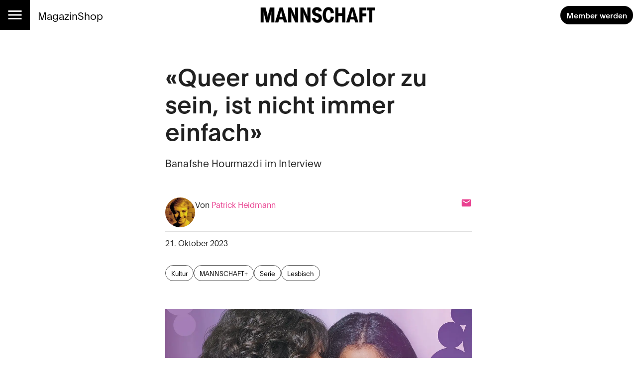

--- FILE ---
content_type: text/html; charset=utf-8
request_url: https://mannschaft.com/a/banafshe-hourmazdi-queer-und-of-color-zu-sein-ist-nicht-immer-einfach
body_size: 32517
content:
<!DOCTYPE html><html lang="de" data-sentry-element="Html" data-sentry-component="MuiDocument" data-sentry-source-file="_document.tsx"><head data-sentry-element="Head" data-sentry-source-file="_document.tsx"><meta charSet="utf-8" data-next-head=""/><meta name="viewport" content="width=device-width, initial-scale=1.0" data-sentry-element="meta" data-sentry-source-file="_app.tsx" data-next-head=""/><link rel="alternate" type="application/rss+xml" href="/api/rss-feed" data-next-head=""/><link rel="alternate" type="application/atom+xml" href="/api/atom-feed" data-next-head=""/><link rel="alternate" type="application/feed+json" href="/api/json-feed" data-next-head=""/><link rel="sitemap" type="application/xml" title="Sitemap" href="/api/sitemap" data-next-head=""/><link rel="apple-touch-icon" sizes="180x180" href="/apple-touch-icon.png" data-next-head=""/><link rel="icon" type="image/png" sizes="32x32" href="/favicon-32x32.png" data-next-head=""/><link rel="icon" type="image/png" sizes="16x16" href="/favicon-16x16.png" data-next-head=""/><link rel="manifest" href="/site.webmanifest" data-next-head=""/><link rel="mask-icon" href="/safari-pinned-tab.svg" color="#000000" data-next-head=""/><meta name="msapplication-TileColor" content="#ffffff" data-sentry-element="meta" data-sentry-source-file="_app.tsx" data-next-head=""/><meta name="theme-color" content="#ffffff" data-sentry-element="meta" data-sentry-source-file="_app.tsx" data-next-head=""/><title data-next-head="">«Queer und of Color zu sein, ist nicht immer einfach» — Mannschaft</title><meta property="og:type" content="article" data-sentry-element="meta" data-sentry-source-file="article-seo.tsx" data-next-head=""/><meta property="og:title" content="«Queer und of Color zu sein, ist nicht immer einfach»" data-next-head=""/><meta property="og:description" content="Vor zwei Jahren schlüpfte Banafshe Hourmazdi in die Hauptrolle der lesbischen Hanna und prompt wurde die Serie «Loving Her» von Kritiker*innen gefeiert. Wir sprachen mit ihr nach einem langen Drehtag in Polen.
" data-next-head=""/><meta name="description" content="Vor zwei Jahren schlüpfte Banafshe Hourmazdi in die Hauptrolle der lesbischen Hanna und prompt wurde die Serie «Loving Her» von Kritiker*innen gefeiert. Wir sprachen mit ihr nach einem langen Drehtag in Polen.
" data-next-head=""/><meta property="og:url" content="" data-sentry-element="meta" data-sentry-source-file="article-seo.tsx" data-next-head=""/><link rel="canonical" href="" data-next-head=""/><meta property="og:image" content="https://media-mannschaft.wepublish.media/525b87ef-7dd7-4238-a1db-0a53c8a7d50c?resize=%7B%22width%22:1200,%22withoutEnlargement%22:true,%22fit%22:%22cover%22%7D&amp;quality=64&amp;sig=UTOA1CfFxfJ9imxD4-kmeTJcHBnHz3YflDMNkBhw0N8" data-next-head=""/><meta property="og:image:width" content="1200" data-next-head=""/><meta property="og:image" content="https://media-mannschaft.wepublish.media/525b87ef-7dd7-4238-a1db-0a53c8a7d50c?resize=%7B%22width%22:800,%22withoutEnlargement%22:true,%22fit%22:%22cover%22%7D&amp;quality=64&amp;sig=in09iStWaOLlCswA261w6-Bj2pth06Xin2wOT52Bnj4" data-next-head=""/><meta property="og:image:width" content="800" data-next-head=""/><meta property="og:image" content="https://media-mannschaft.wepublish.media/525b87ef-7dd7-4238-a1db-0a53c8a7d50c?resize=%7B%22width%22:500,%22withoutEnlargement%22:true,%22fit%22:%22cover%22%7D&amp;quality=64&amp;sig=3udXJ5qAwRmf8aKMNB8JiXJKYaTELiYLl5EW3r6gFWU" data-next-head=""/><meta property="og:image:width" content="500" data-next-head=""/><meta property="og:image" content="https://media-mannschaft.wepublish.media/525b87ef-7dd7-4238-a1db-0a53c8a7d50c?resize=%7B%22width%22:300,%22withoutEnlargement%22:true,%22fit%22:%22cover%22%7D&amp;quality=64&amp;sig=Pno_0UzG8ATO0YD7ZGqzp-0ILPgUkuSRjRqCvW-YjRs" data-next-head=""/><meta property="og:image:width" content="300" data-next-head=""/><meta property="og:image" content="https://media-mannschaft.wepublish.media/525b87ef-7dd7-4238-a1db-0a53c8a7d50c?resize=%7B%22width%22:200,%22withoutEnlargement%22:true,%22fit%22:%22cover%22%7D&amp;quality=64&amp;sig=cMrru_9y5Ahpivp2SVMCnVxfDEIxrEqd_8p7rQVMV8A" data-next-head=""/><meta property="og:image:width" content="200" data-next-head=""/><meta property="og:image" content="https://media-mannschaft.wepublish.media/525b87ef-7dd7-4238-a1db-0a53c8a7d50c?resize=%7B%22width%22:1000,%22withoutEnlargement%22:true,%22fit%22:%22cover%22%7D&amp;quality=64&amp;sig=j_KS0Tp0DjlCjXL9p2pEx1tptwOFFYZ2XaAouYeWD5w" data-next-head=""/><meta property="og:image:width" content="1000" data-next-head=""/><meta name="twitter:card" content="summary_large_image" data-sentry-element="meta" data-sentry-source-file="article-seo.tsx" data-next-head=""/><meta name="robots" content="max-image-preview:large" data-sentry-element="meta" data-sentry-source-file="article-seo.tsx" data-next-head=""/><meta property="og:article:published_time" content="2023-10-21T08:01:31.000Z" data-next-head=""/><meta property="og:article:modified_time" content="2023-10-21T08:01:31.000Z" data-next-head=""/><meta property="og:updated_time" content="2023-10-21T08:01:31.000Z" data-next-head=""/><meta name="author" content="Patrick Heidmann" data-next-head=""/><meta property="og:article:author:username" content="Patrick Heidmann" data-next-head=""/><meta property="og:article:tag" content="Kultur" data-next-head=""/><meta property="og:article:tag" content="MANNSCHAFT+" data-next-head=""/><meta property="og:article:tag" content="Serie" data-next-head=""/><meta property="og:article:tag" content="Lesbisch" data-next-head=""/><script type="application/ld+json" data-next-head="">{"@context":"http://schema.org","@type":"NewsArticle","articleBody":"Vor zwei Jahren schlüpfte Banafshe Hourmazdi in die Hauptrolle der lesbischen Hanna, und prompt wurde «Loving Her» von der Kritik gefeiert. Dass eine Fortsetzung folgte, in Form sechs neuer Episoden in der ZDF-Mediathek, überraschte die Wahl-Berlinerin dennoch. Für unser Gespräch erwischten wir sie per Videotelefonat nach einem langen Drehtag in Polen.Banafshe, die Kritik war von «Loving Her» auf Anhieb angetan. Wie reagierte die Community auf die erste Staffel?\nTatsächlich gab es fast durchweg nur positives Feedback. Hier und dort hat jemand Sachen beanstandet, aber nur marginal. Besonders freute mich, als ich beim Dyke March in Berlin angesprochen wurde, ob ich die aus der Serie sei. Das war süss!\nGerade aus Community-Sicht ist die Serie etwas Besonders: Geschichten mit queeren Protagonist*innen muss man im deutschen Fernsehen bis heute mit der Lupe suchen . . .\nAuch unabhängig von Hannas Queerness ist «Loving Her» ziemlich einzigartig. Dass die Protagonistin einer öffentlich-rechtlichen Serie nicht weiss ist, scheint selbst 2023 alles andere als normal zu sein. Da fragt man sich schon, wie lange das noch so sein muss.\nDass Hanna eine lesbische Frau of Color ist, wird in der Serie nicht problematisiert. Ebenfalls keine Selbstverständlichkeit, nicht wahr?\nJa, wobei das zwei Seiten hat. Einerseits ist es toll, dass ausgerechnet diese beiden Aspekte der Figur mit Selbstverständlichkeit präsentiert werden. Andererseits kann man genau das kritisieren, was Bekannte von mir schon getan haben. Denn in der Realität ist es eben nicht immer einfach und unproblematisch, queer und of Color zu sein.\nSich nur darum kümmern zu können, wen man als nächstes datet, wäre für die meisten Menschen wie Hanna ein Luxusproblem; da gibt es im Alltag Dringlicheres. Doch Geschichten, die von diesen anderen Problemen handeln, gibt es genug. Und ich mag dieses Weichzeichnen, das man unserer Serie unterstellen kann, weil es einen anderen Ort für Identifikation darstellen kann.\nNachdem sich die erste Staffel als kleiner Überraschungserfolg entpuppte, wusstest du gleich, dass es eine zweite geben wird?\nUm ehrlich zu sein, überraschte es mich, als ich erfuhr, dass es doch eine zweite Staffel geben wird. Denn ich hörte dazu lange nichts. Aber natürlich habe ich mich gefreut. Und ich war gespannt, weil ich gehört hatte, dass sich in der niederländischen Originalserie «Anne+», die ich bis heute leider nicht gesehen habe, die zweite Staffel mit der Positionierung der Protagonistin als weisse Frau beschäftigte. Was eines der wenigen Dinge ist, die ich als Schauspielerin nicht verkörpern kann.\nEine fantastische Serienheldin ist die von dir verkörperte Hanna trotzdem nach wie vor. Nicht zuletzt, weil sie herrlich unperfekt ist…\nDas ist in meinen Augen die grosse Qualität der zweiten Staffel. Fast noch mehr als in der ersten macht Hanna richtig viel falsch, einen Fehler nach dem nächsten. Zwischendurch denkt man wirklich: Wow, die ist echt ein Arsch. Genau das finde ich gut und wichtig. Denn es gibt im Moment die Tendenz, gewisse Gruppen von Menschen, die unterrepräsentiert sind, möglichst perfekt und moralisch immer auf der richtigen Seite zu zeigen. Dass das bei Hanna als lesbischer Frau of Color nicht so ist, mag ich sehr. Sie ist eher wie ein narzisstischer kleiner Welpe.\nBanafshe Hourmazdi… kam 1990 im Ruhrgebiet zur Welt. Nach ihrem Schauspielstudium in Ludwigsburg und Zürich stand sie mehrere Jahre auf Theaterbühnen, bevor ihr mit dem Kinofilm «Futur Drei» der Durchbruch gelang. Das Regiedebüt von Faraz Shariat brachte ihr nicht nur den First Steps Award ein, sondern auch neue Rollen, etwa in Fernsehfilmen wie «Immer der Nase nach», Serien wie «Blackout» oder dem Münsteraner «Tatort».2021 war die Wahl-Berlinerin erstmals in der Hauptrolle der Serie «Loving Her» zu sehen und spielt die Rolle der lesbischen Hanna auch in den sechs neuen Episoden, die aktuell in der ZDF Mediathek abrufbar sind. Ab dem 19. Oktober kann man sie in der Komödie «Ein Fest fürs Leben» an der Seite von Christoph Maria Herbst wieder auf der Kinoleinwand sehen.\nEntschieden ist sicherlich noch nichts, aber hättest du Lust auf eine dritte Staffel von «Loving Her»? Oder hast du dich von Hanna innerlich schon verabschiedet?\nIch kann nicht gut loslassen, deswegen habe ich mich noch nicht von ihr verabschiedet. Prinzipiell hätte ich Lust darauf, eine dritte Staffel zu machen. Das wäre eine Chance, weitere Themen zu beleuchten, die jetzt schon in der neuen Staffel angerissen werden, etwa der Alltag älterer Queers oder die Realität innerhalb einer Chosen Family. Ich glaube, man könnte Hannas Geschichte gut als Sprungbrett nutzen, um noch andere Aspekte queeren (Zusammen-)Lebens zu beleuchten.\nIn einer der neuen Folgen sagt Hanna, ihr Motto sei, nie mit Arschlöchern zusammenzuarbeiten. Wie leicht lässt sich das als Schauspielerin vermeiden?\nMeistens bekomme ich erst ein Drehbuch, und was ich dort lese, ist häufig ausschlaggebend. Wenn ich dann die Leute treffe und das Gefühl habe, dass das irgendwie passt und mich interessiert, dann mache ich es meistens. Oft liege ich damit richtig, manchmal nicht. Aber selbst, wenn die Chemie mal nicht stimmt, lerne ich dabei irgendetwas und nehme Erfahrungen mit. Das ist das Wichtigste, denn Spielen heisst für mich lebenslanges Lernen.\nBrennst du heute noch genauso für die Schauspielerei wie während deines Studiums in Ludwigsburg und Zürich?\nMeine Leidenschaft für diesen Beruf ist sogar eher gewachsen. Damals hatte ich wahnsinnig viele Illusionen. Als ich anfing, dachte ich, dass man immer die Hauptrolle spielt, was sich allerdings schon während des Studiums als falsch erwies. Damals hat es mich frustriert, immer wieder in Rollen gepackt zu werden, von denen die Leute dachten, dass man automatisch reinpasst, wenn man nicht blond und weiss ist. Da drohte mir, die Lust an der Schauspielerei zu vergehen.\nAber jetzt bin ich an einem Punkt, an dem ich dankbar für meinen Beruf bin und dafür, was er bedeuten kann. Das klingt jetzt vielleicht pathetisch, aber ich bin voller Demut, weil ich weiss, wie schwer sich viele Menschen mit ihrer Arbeit tun, während ich meiner wirklich gerne nachgehe. Für mich ist es das grösste Geschenk, dafür bezahlt zu werden, Gefühle zu fühlen und verschiedene Seiten von mir zu zeigen. An diesen Punkt zu kommen hat gedauert, weil ich anfangs verstehen musste, dass all die Projektionen, die auf mich geworfen wurden, nicht unbedingt etwas mit mir zu tun haben.\nIn einem anderen Interview klang kürzlich durch, dass du den Eindruck hast, dass sich in der deutschen Film- und Fernsehlandschaft aktuell vieles zum Besseren wendet. Trägt das zur Steigerung deiner Leidenschaft bei, dass die Rollenangebote vielfältiger und weniger eindimensional sind?\nNatürlich. Und genauso die vielen beglückenden Arbeitserfahrungen, die ich machen durfte. Aber es ist schwierig zu sagen, dass alles besser oder schlechter wird. Für alle, die das eine sagen, findet man genauso viele, die das Gegenteil behaupten. Ausserdem steckt in dem «es wird besser»-Narrativ die Gefahr, dass alles unterkomplex dargestellt wird und man sich mit zu wenig zufrieden gibt.\nSo nach dem Motto: Jetzt haben wir eine lesbische Serie, also können wir danach wieder 50 Hetero-Serien machen. Aber so funktioniert Veränderung nicht. Trotzdem glaube ich, dass es einen Wandel darin gibt, wer in den Entscheidungspositionen sitzt. Da tut sich etwas, aber es ist noch viel Luft nach oben.","keywords":"Kultur,MANNSCHAFT+,Serie,Lesbisch","image":{"height":720,"width":1280,"representativeOfPage":true,"contentUrl":"https://media-mannschaft.wepublish.media/525b87ef-7dd7-4238-a1db-0a53c8a7d50c?quality=52&sig=vym0jPjS8gGFDJWbOw7HUYcswgV5X1YI5dxDItNaNlE","thumbnailUrl":"https://media-mannschaft.wepublish.media/525b87ef-7dd7-4238-a1db-0a53c8a7d50c?resize=%7B%22width%22:800,%22withoutEnlargement%22:true,%22fit%22:%22cover%22%7D&quality=64&sig=in09iStWaOLlCswA261w6-Bj2pth06Xin2wOT52Bnj4","url":"https://media-mannschaft.wepublish.media/525b87ef-7dd7-4238-a1db-0a53c8a7d50c?quality=52&sig=vym0jPjS8gGFDJWbOw7HUYcswgV5X1YI5dxDItNaNlE","encodingFormat":"image/jpeg"},"description":"Vor zwei Jahren schlüpfte Banafshe Hourmazdi in die Hauptrolle der lesbischen Hanna und prompt wurde die Serie «Loving Her» von Kritiker*innen gefeiert. Wir sprachen mit ihr nach einem langen Drehtag in Polen.\n","author":{"@context":"https://schema.org","@type":"Person","image":"https://media-mannschaft.wepublish.media/c9032cbc-7b99-437f-b1e2-eecae77afc58?resize=%7B%22width%22:500,%22withoutEnlargement%22:true,%22fit%22:%22cover%22%7D&quality=64&sig=09z6DqyY_FHS5Dw6GlBWfIQ1mbT_YVTp1l7DErWAmfU","jobTitle":"","name":"Patrick Heidmann","url":"https://mannschaft.com/author/heidmann"},"datePublished":"2023-10-21T08:01:31.000Z","name":"«Queer und of Color zu sein, ist nicht immer einfach»","headline":"«Queer und of Color zu sein, ist nicht immer einfach»","identifier":"banafshe-hourmazdi-queer-und-of-color-zu-sein-ist-nicht-immer-einfach","url":""}</script><script data-next-head="">
          window.cmp_waitforimport = true;
          window.cmp_pur_enable = false; // disable for now
          window.cmp_pur_mode = 0;
      </script><meta name="emotion-insertion-point" content=""/><style data-emotion="mui-global 11l4rcg">html{scroll-padding-top:56px;font-family:Merriweather,Roboto,sans-serif;-webkit-hyphens:auto;-moz-hyphens:auto;-ms-hyphens:auto;hyphens:auto;word-break:break-word;}@media (min-width:1333px){html{scroll-padding-top:100px;}}*{text-wrap:pretty;}h1,h2,h3,h4,h5,h6{text-wrap:balance;}img,iframe{vertical-align:bottom;}</style><style data-emotion="mui-global udi0xa">html{-webkit-font-smoothing:antialiased;-moz-osx-font-smoothing:grayscale;box-sizing:border-box;-webkit-text-size-adjust:100%;}*,*::before,*::after{box-sizing:inherit;}strong,b{font-weight:700;}body{margin:0;color:rgba(0, 0, 0, 0.87);line-height:1.7;font-family:'plainFont','plainFont Fallback',sans-serif;font-weight:400;font-size:1rem;background-color:#fff;}body.MuiTypography-gutterBottom{margin-bottom:24px;}body:is(li).MuiTypography-gutterBottom{margin-bottom:8px;}@media print{body{background-color:#fff;}}body::backdrop{background-color:#fff;}</style><style data-emotion="mui-global 1p6tnd5">html{hyphenate-limit-chars:auto 10 10;-webkit-hyphenate-limit-before:10;-webkit-hyphenate-limit-after:10;}</style><style data-emotion="mui-global vnti65">:root{--navbar-height:52px;}@media (min-width:900px){:root{--navbar-height:60px;}}@media (min-width:1333px){:root{--navbar-height:100px;}}</style><style data-emotion="mui-global 1ts4u0x">#R6l6kql4m{display:grid;justify-items:center;}#R6l6kql4m >*{display:inline-block;}{display:none;}</style><style data-emotion="mui-global kxzjv1">#R1kclakql4m{display:grid;justify-items:center;}#R1kclakql4m >*{display:inline-block;}{display:none;}</style><style data-emotion="mui-global 1nft9hs">#R1kmlakql4m{display:grid;justify-items:center;}#R1kmlakql4m >*{display:inline-block;}{display:none;}</style><style data-emotion="mui-global i1rdyy">#R6lekql4m{display:grid;justify-items:center;}#R6lekql4m >*{display:inline-block;}{display:none;}</style><style data-emotion="mui 10m7knv 1l7irln 1s9ohlm 1hnpkyt 4xh6sg 72harx 1l1167e 1nres5l v4xq9y tyw08y mc18yy 1v9tkjp 13itfzf 1hsrwzv 15n8rds w4bwwd 1aiem9d 1d7a65v 12nhtjh t3xt3p 15o4voy q62pki pe5w2t fuwfbc cje9h7 tcj6aj o9djvn fp36ch 1d4demf 1ukq1sv ik3zyh zziz8q veszb5 l75mtb 1l60f32 18o5h82 1wl4fge 11z0aps sc2b2a 1kzla0s 10rvbm3 1b6cgoh ncruhi 1e5f2zs 1crn07d hduzne 1hpo4eu 11lqbxm 12rpnx0 1avv0p5 1kjb89l 1irf09v 1e9hfhx 1js46vy vhym2 ffvrv4 znsd37 ufhr98 10bcpcj ojqyia yu42wx 1u3v1v 2f30ki 1m1d8sh qrwhcu 2syoq7 pelz90 1wb2kzo 14d7yp7 1r86fmi 801q7x 1jpo8h6 1gym6ho 1c89i2s qod8as 3qy7j4 8ptxcd 10vk0yn 1597wq8 1mk12kr 101amud 43wjz6 af9ph8">.mui-10m7knv{display:grid;-webkit-align-items:flex-start;-webkit-box-align:flex-start;-ms-flex-align:flex-start;align-items:flex-start;grid-template-rows:min-content 1fr min-content;gap:24px;min-height:100vh;}.mui-1l7irln{position:-webkit-sticky;position:sticky;top:0;left:0;right:0;z-index:10;background-color:#fff;grid-column:-1/1;z-index:11;}.mui-1s9ohlm{background-color:#fff;color:rgba(0, 0, 0, 0.87);-webkit-transition:box-shadow 300ms cubic-bezier(0.4, 0, 0.2, 1) 0ms;transition:box-shadow 300ms cubic-bezier(0.4, 0, 0.2, 1) 0ms;box-shadow:none;display:-webkit-box;display:-webkit-flex;display:-ms-flexbox;display:flex;-webkit-flex-direction:column;-ms-flex-direction:column;flex-direction:column;width:100%;box-sizing:border-box;-webkit-flex-shrink:0;-ms-flex-negative:0;flex-shrink:0;position:static;background-color:transparent;color:inherit;}.mui-1hnpkyt{position:relative;display:-webkit-box;display:-webkit-flex;display:-ms-flexbox;display:flex;-webkit-align-items:center;-webkit-box-align:center;-ms-flex-align:center;align-items:center;padding-left:16px;padding-right:16px;min-height:56px;display:grid;grid-template-columns:max-content max-content 1fr;-webkit-align-items:center;-webkit-box-align:center;-ms-flex-align:center;align-items:center;grid-auto-flow:column;justify-items:center;min-height:unset;padding:0;}@media (min-width:600px){.mui-1hnpkyt{padding-left:24px;padding-right:24px;}}@media (min-width:0px){@media (orientation: landscape){.mui-1hnpkyt{min-height:48px;}}}@media (min-width:600px){.mui-1hnpkyt{min-height:64px;}}@media (min-width:600px){.mui-1hnpkyt{grid-template-columns:1fr max-content 1fr;min-height:unset;padding:0;}}@media (min-width:900px){.mui-1hnpkyt{min-height:unset;padding:0;}}.mui-4xh6sg{display:grid;grid-template-columns:max-content 1fr;-webkit-align-items:center;-webkit-box-align:center;-ms-flex-align:center;align-items:center;justify-self:start;gap:16px;}.mui-72harx{background-color:#000;display:-webkit-box;display:-webkit-flex;display:-ms-flexbox;display:flex;-webkit-box-pack:center;-ms-flex-pack:center;-webkit-justify-content:center;justify-content:center;-webkit-align-items:center;-webkit-box-align:center;-ms-flex-align:center;align-items:center;height:var(--navbar-height);aspect-ratio:1;color:#fff;}@media (min-width:900px){.mui-72harx svg{font-size:36px;}}@media (min-width:1333px){.mui-72harx svg{font-size:52px;}}.mui-1l1167e{display:-webkit-inline-box;display:-webkit-inline-flex;display:-ms-inline-flexbox;display:inline-flex;-webkit-align-items:center;-webkit-box-align:center;-ms-flex-align:center;align-items:center;-webkit-box-pack:center;-ms-flex-pack:center;-webkit-justify-content:center;justify-content:center;position:relative;box-sizing:border-box;-webkit-tap-highlight-color:transparent;background-color:transparent;outline:0;border:0;margin:0;border-radius:0;padding:0;cursor:pointer;-webkit-user-select:none;-moz-user-select:none;-ms-user-select:none;user-select:none;vertical-align:middle;-moz-appearance:none;-webkit-appearance:none;-webkit-text-decoration:none;text-decoration:none;color:inherit;text-align:center;-webkit-flex:0 0 auto;-ms-flex:0 0 auto;flex:0 0 auto;font-size:1.5rem;padding:8px;border-radius:50%;overflow:visible;color:rgba(0, 0, 0, 0.54);-webkit-transition:background-color 150ms cubic-bezier(0.4, 0, 0.2, 1) 0ms;transition:background-color 150ms cubic-bezier(0.4, 0, 0.2, 1) 0ms;color:inherit;padding:12px;font-size:1.75rem;}.mui-1l1167e::-moz-focus-inner{border-style:none;}.mui-1l1167e.Mui-disabled{pointer-events:none;cursor:default;}@media print{.mui-1l1167e{-webkit-print-color-adjust:exact;color-adjust:exact;}}.mui-1l1167e:hover{background-color:rgba(0, 0, 0, 0.04);}@media (hover: none){.mui-1l1167e:hover{background-color:transparent;}}.mui-1l1167e.Mui-disabled{background-color:transparent;color:rgba(0, 0, 0, 0.26);}.mui-1nres5l{display:none;gap:16px;-webkit-align-items:center;-webkit-box-align:center;-ms-flex-align:center;align-items:center;-webkit-box-pack:start;-ms-flex-pack:start;-webkit-justify-content:flex-start;justify-content:flex-start;width:100%;}@media (min-width:740px){.mui-1nres5l{display:-webkit-box;display:-webkit-flex;display:-ms-flexbox;display:flex;white-space:nowrap;-webkit-box-flex-wrap:nowrap;-webkit-flex-wrap:nowrap;-ms-flex-wrap:nowrap;flex-wrap:nowrap;}}.mui-v4xq9y{margin:0;font:inherit;color:#000;-webkit-text-decoration:underline;text-decoration:underline;text-decoration-color:rgba(0, 0, 0, 0.4);color:#E94090;-webkit-text-decoration:none;text-decoration:none;font-size:1rem;-webkit-text-decoration:none;text-decoration:none;color:#000;}.mui-v4xq9y:hover{text-decoration-color:inherit;}@media (min-width:900px){.mui-v4xq9y{font-size:1.3rem;}}.mui-tyw08y{margin:0;font:inherit;color:#000;-webkit-text-decoration:underline;text-decoration:underline;text-decoration-color:rgba(0, 0, 0, 0.4);color:#E94090;-webkit-text-decoration:none;text-decoration:none;color:unset;display:grid;-webkit-align-items:center;-webkit-box-align:center;-ms-flex-align:center;align-items:center;justify-items:center;justify-self:center;}.mui-tyw08y:hover{text-decoration-color:inherit;}.mui-mc18yy{fill:currentColor;width:auto;}.mui-1v9tkjp{max-width:100%;height:auto;aspect-ratio:auto 7.009615384615385;object-position:50% 50%;max-height:80lvh;object-fit:contain;max-height:40px;max-width:120px;}@media (min-width:900px){.mui-1v9tkjp{max-height:48px;max-width:240px;}}@media (min-width:1333px){.mui-1v9tkjp{max-height:72px;max-width:304px;}}.mui-13itfzf{display:-webkit-box;display:-webkit-flex;display:-ms-flexbox;display:flex;-webkit-box-flex-flow:row wrap;-webkit-flex-flow:row wrap;-ms-flex-flow:row wrap;flex-flow:row wrap;-webkit-align-items:center;-webkit-box-align:center;-ms-flex-align:center;align-items:center;justify-self:end;gap:8px;padding-right:8px;justify-self:end;}@media (min-width:900px){.mui-13itfzf{gap:16px;}}.mui-1hsrwzv{margin:0;font:inherit;color:#000;-webkit-text-decoration:underline;text-decoration:underline;text-decoration-color:rgba(0, 0, 0, 0.4);color:#E94090;-webkit-text-decoration:none;text-decoration:none;display:-webkit-inline-box;display:-webkit-inline-flex;display:-ms-inline-flexbox;display:inline-flex;-webkit-align-items:center;-webkit-box-align:center;-ms-flex-align:center;align-items:center;-webkit-box-pack:center;-ms-flex-pack:center;-webkit-justify-content:center;justify-content:center;position:relative;box-sizing:border-box;-webkit-tap-highlight-color:transparent;background-color:transparent;outline:0;border:0;margin:0;border-radius:0;padding:0;cursor:pointer;-webkit-user-select:none;-moz-user-select:none;-ms-user-select:none;user-select:none;vertical-align:middle;-moz-appearance:none;-webkit-appearance:none;-webkit-text-decoration:none;text-decoration:none;color:inherit;font-family:'plainFont','plainFont Fallback',sans-serif;font-weight:500;font-size:0.875rem;line-height:1.4;text-transform:uppercase;min-width:64px;padding:6px 16px;border-radius:4px;-webkit-transition:background-color 250ms cubic-bezier(0.4, 0, 0.2, 1) 0ms,box-shadow 250ms cubic-bezier(0.4, 0, 0.2, 1) 0ms,border-color 250ms cubic-bezier(0.4, 0, 0.2, 1) 0ms,color 250ms cubic-bezier(0.4, 0, 0.2, 1) 0ms;transition:background-color 250ms cubic-bezier(0.4, 0, 0.2, 1) 0ms,box-shadow 250ms cubic-bezier(0.4, 0, 0.2, 1) 0ms,border-color 250ms cubic-bezier(0.4, 0, 0.2, 1) 0ms,color 250ms cubic-bezier(0.4, 0, 0.2, 1) 0ms;color:#FFFFFF;background-color:#000;box-shadow:0px 3px 1px -2px rgba(0,0,0,0.2),0px 2px 2px 0px rgba(0,0,0,0.14),0px 1px 5px 0px rgba(0,0,0,0.12);border-radius:30px;text-transform:initial;box-shadow:none;font-weight:700;}.mui-1hsrwzv:hover{text-decoration-color:inherit;}.mui-1hsrwzv::-moz-focus-inner{border-style:none;}.mui-1hsrwzv.Mui-disabled{pointer-events:none;cursor:default;}@media print{.mui-1hsrwzv{-webkit-print-color-adjust:exact;color-adjust:exact;}}.mui-1hsrwzv:hover{-webkit-text-decoration:none;text-decoration:none;background-color:rgb(0, 0, 0);box-shadow:0px 2px 4px -1px rgba(0,0,0,0.2),0px 4px 5px 0px rgba(0,0,0,0.14),0px 1px 10px 0px rgba(0,0,0,0.12);}@media (hover: none){.mui-1hsrwzv:hover{background-color:#000;}}.mui-1hsrwzv:active{box-shadow:0px 5px 5px -3px rgba(0,0,0,0.2),0px 8px 10px 1px rgba(0,0,0,0.14),0px 3px 14px 2px rgba(0,0,0,0.12);}.mui-1hsrwzv.Mui-focusVisible{box-shadow:0px 3px 5px -1px rgba(0,0,0,0.2),0px 6px 10px 0px rgba(0,0,0,0.14),0px 1px 18px 0px rgba(0,0,0,0.12);}.mui-1hsrwzv.Mui-disabled{color:rgba(0, 0, 0, 0.26);box-shadow:none;background-color:rgba(0, 0, 0, 0.12);}.mui-1hsrwzv:hover{box-shadow:none;}@media (min-width:600px){.mui-1hsrwzv{font-size:calc(0.875rem * 1.1);padding:8px 12px;}}.mui-15n8rds{width:100%;margin-left:auto;box-sizing:border-box;margin-right:auto;display:block;padding-left:16px;padding-right:16px;display:grid;gap:40px;}@media (min-width:600px){.mui-15n8rds{padding-left:24px;padding-right:24px;}}@media (min-width:1333px){.mui-15n8rds{max-width:1333px;}}@media (min-width:900px){.mui-15n8rds{gap:80px;}}.mui-w4bwwd{display:grid;gap:40px;}.mui-1aiem9d{display:grid;row-gap:56px;}@media (min-width:900px){.mui-1aiem9d{grid-template-columns:repeat(12, 1fr);}.mui-1aiem9d>*{grid-column:4/10;}.mui-1aiem9d>:is(
            .e1q5erhj0,
              .e1wjtfrt0,
              .evlzibs0,
              .eeuhu5i0
          ){grid-column:2/12;}.mui-1aiem9d>:is(
            .e6wauhn0,
              .e1gjy60p0,
              .e1xffsv50,
              .e1alagje0,
              .eu38jhd0,
              .e1eb4tn10
          ){grid-column:-1/1;}}@media (min-width:900px){.mui-1aiem9d>:is(.e1g8x5ee0,.eooqyla0){grid-column:2/12;}}.mui-1d7a65v{display:grid;-webkit-column-gap:16px;column-gap:16px;row-gap:40px;grid-template-columns:1fr;-webkit-align-items:start;-webkit-box-align:start;-ms-flex-align:start;align-items:start;max-width:100%;overflow:hidden;justify-items:center;}.mui-12nhtjh{display:grid;row-gap:56px;}@media (min-width:900px){.mui-12nhtjh{grid-template-columns:repeat(12, 1fr);}.mui-12nhtjh>*{grid-column:4/10;}.mui-12nhtjh>:is(
            .e1q5erhj0,
              .e1wjtfrt0,
              .evlzibs0,
              .eeuhu5i0
          ){grid-column:2/12;}.mui-12nhtjh>:is(
            .e6wauhn0,
              .e1gjy60p0,
              .e1xffsv50,
              .e1alagje0,
              .eu38jhd0,
              .e1eb4tn10
          ){grid-column:-1/1;}}@media (min-width:900px){.mui-12nhtjh>:is(.e1g8x5ee0,.eooqyla0){grid-column:2/12;}}.mui-12nhtjh>:nth-child(n + 4):not(:is(.eo3mm8b0)){display:none;}.mui-12nhtjh>:nth-child(3){-webkit-mask-image:linear-gradient(
      to bottom,
      rgba(0, 0, 0, 1) 30%,
      rgba(0, 0, 0, 0) 100%
    );mask-image:linear-gradient(
      to bottom,
      rgba(0, 0, 0, 1) 30%,
      rgba(0, 0, 0, 0) 100%
    );}.mui-t3xt3p{display:grid;gap:24px;grid-auto-rows:min-content;}.mui-15o4voy{margin:0;font-family:'plainFont','plainFont Fallback',sans-serif;font-weight:600;font-size:3rem;line-height:1.15;letter-spacing:0em;}.mui-q62pki{margin:0;font-family:'plainFont','plainFont Fallback',sans-serif;font-weight:300;font-size:1.25rem;line-height:1.4;letter-spacing:0.0075em;}.mui-pe5w2t{margin:0;display:grid;justify-items:center;}.mui-fuwfbc{display:grid;gap:8px;grid-template-columns:auto;}.mui-cje9h7{max-width:100%;height:auto;aspect-ratio:auto 1.7777777777777777;object-position:50% 50%;max-height:80lvh;object-fit:contain;justify-self:center;}.mui-tcj6aj{max-width:100%;margin:0;font-family:'plainFont','plainFont Fallback',sans-serif;font-weight:400;font-size:1rem;line-height:1.7;letter-spacing:0.00938em;}.mui-o9djvn{position:relative;white-space:pre-wrap;overflow-wrap:break-word;}.mui-o9djvn+.mui-o9djvn{margin-top:-32px;}.mui-fp36ch{margin:0;font-family:'plainFont','plainFont Fallback',sans-serif;font-weight:600;font-size:1.5rem;line-height:1.4;margin-bottom:0.35em;}.mui-fp36ch.mui-fp36ch:first-child{padding-top:0;}.mui-fp36ch.mui-fp36ch:last-child{margin-bottom:0;}.mui-1d4demf{margin:0;line-height:1.7;font-family:'plainFont','plainFont Fallback',sans-serif;font-weight:400;font-size:1rem;margin-bottom:0.35em;}.mui-1d4demf.MuiTypography-gutterBottom{margin-bottom:24px;}.mui-1d4demf:is(li).MuiTypography-gutterBottom{margin-bottom:8px;}.mui-1d4demf.mui-1d4demf:first-child{padding-top:0;}.mui-1d4demf.mui-1d4demf:last-child{margin-bottom:0;}.mui-1ukq1sv{margin:0;font:inherit;color:#000;-webkit-text-decoration:underline;text-decoration:underline;text-decoration-color:rgba(0, 0, 0, 0.4);color:#E94090;-webkit-text-decoration:none;text-decoration:none;}.mui-1ukq1sv:hover{text-decoration-color:inherit;}.mui-ik3zyh{width:100%;border:0;}.mui-zziz8q{padding:24px;background-color:#eeeeee;}.mui-zziz8q+.mui-zziz8q{margin-top:-72px;}.mui-veszb5{max-width:100%;height:auto;aspect-ratio:auto 1;object-position:50% 50%;max-height:80lvh;object-fit:contain;justify-self:center;}.mui-l75mtb{display:grid;-webkit-box-pack:center;-ms-flex-pack:center;-webkit-justify-content:center;justify-content:center;}.mui-1l60f32{display:grid;gap:32px;grid-row-start:2;}.mui-18o5h82{display:grid;gap:24px;margin:0;line-height:1.7;font-family:'plainFont','plainFont Fallback',sans-serif;}.mui-1wl4fge{display:-webkit-box;display:-webkit-flex;display:-ms-flexbox;display:flex;-webkit-box-flex-flow:row wrap;-webkit-flex-flow:row wrap;-ms-flex-flow:row wrap;flex-flow:row wrap;-webkit-align-items:end;-webkit-box-align:end;-ms-flex-align:end;align-items:end;gap:8px;padding-bottom:8px;border-bottom:1px solid rgba(0, 0, 0, 0.12);}.mui-11z0aps{display:grid;width:60px;}.mui-sc2b2a{max-width:100%;height:auto;aspect-ratio:auto 1;object-position:center center;max-height:80lvh;object-fit:contain;border-radius:50%;}.mui-1kzla0s{-webkit-flex:1;-ms-flex:1;flex:1;display:-webkit-box;display:-webkit-flex;display:-ms-flexbox;display:flex;-webkit-box-flex-flow:row wrap;-webkit-flex-flow:row wrap;-ms-flex-flow:row wrap;flex-flow:row wrap;-webkit-align-items:end;-webkit-box-align:end;-ms-flex-align:end;align-items:end;-webkit-box-pack:justify;-webkit-justify-content:space-between;justify-content:space-between;}.mui-10rvbm3{font-weight:500;}.mui-1b6cgoh{display:grid;grid-auto-columns:max-content;grid-auto-flow:column;-webkit-align-items:center;-webkit-box-align:center;-ms-flex-align:center;align-items:center;gap:16px;}.mui-ncruhi{margin:0;font:inherit;color:#000;-webkit-text-decoration:underline;text-decoration:underline;text-decoration-color:rgba(0, 0, 0, 0.4);color:#E94090;-webkit-text-decoration:none;text-decoration:none;display:grid;}.mui-ncruhi:hover{text-decoration-color:inherit;}.mui-1e5f2zs{margin-top:-16px;display:grid;grid-auto-flow:column;-webkit-box-pack:justify;-webkit-justify-content:space-between;justify-content:space-between;-webkit-align-items:start;-webkit-box-align:start;-ms-flex-align:start;align-items:start;}.mui-1crn07d{margin-top:-16px;margin:0;}.mui-hduzne{display:-webkit-box;display:-webkit-flex;display:-ms-flexbox;display:flex;-webkit-box-flex-flow:row wrap;-webkit-flex-flow:row wrap;-ms-flex-flow:row wrap;flex-flow:row wrap;gap:8px;}.mui-1hpo4eu{margin:0;font:inherit;color:#000;-webkit-text-decoration:underline;text-decoration:underline;text-decoration-color:rgba(0, 0, 0, 0.4);color:#E94090;-webkit-text-decoration:none;text-decoration:none;display:-webkit-inline-box;display:-webkit-inline-flex;display:-ms-inline-flexbox;display:inline-flex;-webkit-align-items:center;-webkit-box-align:center;-ms-flex-align:center;align-items:center;-webkit-box-pack:center;-ms-flex-pack:center;-webkit-justify-content:center;justify-content:center;position:relative;box-sizing:border-box;-webkit-tap-highlight-color:transparent;background-color:transparent;outline:0;border:0;margin:0;border-radius:0;padding:0;cursor:pointer;-webkit-user-select:none;-moz-user-select:none;-ms-user-select:none;user-select:none;vertical-align:middle;-moz-appearance:none;-webkit-appearance:none;-webkit-text-decoration:none;text-decoration:none;color:inherit;max-width:100%;font-family:'plainFont','plainFont Fallback',sans-serif;font-size:0.8125rem;display:-webkit-inline-box;display:-webkit-inline-flex;display:-ms-inline-flexbox;display:inline-flex;-webkit-align-items:center;-webkit-box-align:center;-ms-flex-align:center;align-items:center;-webkit-box-pack:center;-ms-flex-pack:center;-webkit-justify-content:center;justify-content:center;height:32px;color:#FFFFFF;background-color:#000;border-radius:16px;white-space:nowrap;-webkit-transition:background-color 300ms cubic-bezier(0.4, 0, 0.2, 1) 0ms,box-shadow 300ms cubic-bezier(0.4, 0, 0.2, 1) 0ms;transition:background-color 300ms cubic-bezier(0.4, 0, 0.2, 1) 0ms,box-shadow 300ms cubic-bezier(0.4, 0, 0.2, 1) 0ms;cursor:unset;outline:0;-webkit-text-decoration:none;text-decoration:none;border:0;padding:0;vertical-align:middle;box-sizing:border-box;-webkit-user-select:none;-moz-user-select:none;-ms-user-select:none;user-select:none;-webkit-tap-highlight-color:transparent;cursor:pointer;background-color:transparent;border:1px solid rgba(0, 0, 0, 0.7);color:#000;}.mui-1hpo4eu:hover{text-decoration-color:inherit;}.mui-1hpo4eu::-moz-focus-inner{border-style:none;}.mui-1hpo4eu.Mui-disabled{pointer-events:none;cursor:default;}@media print{.mui-1hpo4eu{-webkit-print-color-adjust:exact;color-adjust:exact;}}.mui-1hpo4eu.Mui-disabled{opacity:0.38;pointer-events:none;}.mui-1hpo4eu .MuiChip-avatar{margin-left:5px;margin-right:-6px;width:24px;height:24px;color:#616161;font-size:0.75rem;}.mui-1hpo4eu .MuiChip-avatarColorPrimary{color:#FFFFFF;background-color:rgb(0, 0, 0);}.mui-1hpo4eu .MuiChip-avatarColorSecondary{color:#fff;background-color:rgb(163, 44, 100);}.mui-1hpo4eu .MuiChip-avatarSmall{margin-left:4px;margin-right:-4px;width:18px;height:18px;font-size:0.625rem;}.mui-1hpo4eu .MuiChip-icon{margin-left:5px;margin-right:-6px;color:inherit;}.mui-1hpo4eu .MuiChip-deleteIcon{-webkit-tap-highlight-color:transparent;color:rgba(255, 255, 255, 0.7);font-size:22px;cursor:pointer;margin:0 5px 0 -6px;}.mui-1hpo4eu .MuiChip-deleteIcon:hover{color:rgba(0, 0, 0, 0.4);}.mui-1hpo4eu .MuiChip-deleteIcon:hover,.mui-1hpo4eu .MuiChip-deleteIcon:active{color:#FFFFFF;}.mui-1hpo4eu:hover{background-color:rgba(0, 0, 0, 0.12);}.mui-1hpo4eu.Mui-focusVisible{background-color:rgba(0, 0, 0, 0.2);}.mui-1hpo4eu:active{box-shadow:0px 2px 1px -1px rgba(0,0,0,0.2),0px 1px 1px 0px rgba(0,0,0,0.14),0px 1px 3px 0px rgba(0,0,0,0.12);}.mui-1hpo4eu:hover,.mui-1hpo4eu.Mui-focusVisible{background-color:rgb(0, 0, 0);}.mui-1hpo4eu.MuiChip-clickable:hover{background-color:rgba(0, 0, 0, 0.04);}.mui-1hpo4eu.Mui-focusVisible{background-color:rgba(0, 0, 0, 0.12);}.mui-1hpo4eu .MuiChip-avatar{margin-left:4px;}.mui-1hpo4eu .MuiChip-avatarSmall{margin-left:2px;}.mui-1hpo4eu .MuiChip-icon{margin-left:4px;}.mui-1hpo4eu .MuiChip-iconSmall{margin-left:2px;}.mui-1hpo4eu .MuiChip-deleteIcon{color:rgba(0, 0, 0, 0.7);}.mui-1hpo4eu .MuiChip-deleteIcon:hover,.mui-1hpo4eu .MuiChip-deleteIcon:active{color:#000;}.mui-1hpo4eu .MuiChip-deleteIconSmall{margin-right:3px;}.mui-11lqbxm{overflow:hidden;text-overflow:ellipsis;padding-left:11px;padding-right:11px;white-space:nowrap;}.mui-12rpnx0{display:grid!important;background-color:#FFEE00;color:rgba(0, 0, 0, 0.87);padding:32px;-webkit-box-pack:center;-ms-flex-pack:center;-webkit-justify-content:center;justify-content:center;-webkit-align-items:center;-webkit-box-align:center;-ms-flex-align:center;align-items:center;}.mui-1avv0p5{margin:0;font-family:'plainFont','plainFont Fallback',sans-serif;font-weight:600;line-height:1.15;font-size:3rem;}.mui-1kjb89l{padding-top:8px;padding-bottom:8px;row-gap:unset;}.mui-1irf09v{display:grid;grid-template-columns:1fr;-webkit-column-gap:32px;column-gap:32px;row-gap:16px;}@media (min-width:600px){.mui-1irf09v{grid-template-columns:1fr 1fr;}}.mui-1e9hfhx{margin:0;font:inherit;color:#000;-webkit-text-decoration:underline;text-decoration:underline;text-decoration-color:rgba(0, 0, 0, 0.4);color:#E94090;-webkit-text-decoration:none;text-decoration:none;display:-webkit-inline-box;display:-webkit-inline-flex;display:-ms-inline-flexbox;display:inline-flex;-webkit-align-items:center;-webkit-box-align:center;-ms-flex-align:center;align-items:center;-webkit-box-pack:center;-ms-flex-pack:center;-webkit-justify-content:center;justify-content:center;position:relative;box-sizing:border-box;-webkit-tap-highlight-color:transparent;background-color:transparent;outline:0;border:0;margin:0;border-radius:0;padding:0;cursor:pointer;-webkit-user-select:none;-moz-user-select:none;-ms-user-select:none;user-select:none;vertical-align:middle;-moz-appearance:none;-webkit-appearance:none;-webkit-text-decoration:none;text-decoration:none;color:inherit;font-family:'plainFont','plainFont Fallback',sans-serif;font-weight:500;font-size:0.875rem;line-height:1.4;text-transform:uppercase;min-width:64px;padding:6px 16px;border-radius:4px;-webkit-transition:background-color 250ms cubic-bezier(0.4, 0, 0.2, 1) 0ms,box-shadow 250ms cubic-bezier(0.4, 0, 0.2, 1) 0ms,border-color 250ms cubic-bezier(0.4, 0, 0.2, 1) 0ms,color 250ms cubic-bezier(0.4, 0, 0.2, 1) 0ms;transition:background-color 250ms cubic-bezier(0.4, 0, 0.2, 1) 0ms,box-shadow 250ms cubic-bezier(0.4, 0, 0.2, 1) 0ms,border-color 250ms cubic-bezier(0.4, 0, 0.2, 1) 0ms,color 250ms cubic-bezier(0.4, 0, 0.2, 1) 0ms;color:#FFFFFF;background-color:#000;box-shadow:0px 3px 1px -2px rgba(0,0,0,0.2),0px 2px 2px 0px rgba(0,0,0,0.14),0px 1px 5px 0px rgba(0,0,0,0.12);border-radius:30px;text-transform:initial;box-shadow:none;font-weight:700;}.mui-1e9hfhx:hover{text-decoration-color:inherit;}.mui-1e9hfhx::-moz-focus-inner{border-style:none;}.mui-1e9hfhx.Mui-disabled{pointer-events:none;cursor:default;}@media print{.mui-1e9hfhx{-webkit-print-color-adjust:exact;color-adjust:exact;}}.mui-1e9hfhx:hover{-webkit-text-decoration:none;text-decoration:none;background-color:rgb(0, 0, 0);box-shadow:0px 2px 4px -1px rgba(0,0,0,0.2),0px 4px 5px 0px rgba(0,0,0,0.14),0px 1px 10px 0px rgba(0,0,0,0.12);}@media (hover: none){.mui-1e9hfhx:hover{background-color:#000;}}.mui-1e9hfhx:active{box-shadow:0px 5px 5px -3px rgba(0,0,0,0.2),0px 8px 10px 1px rgba(0,0,0,0.14),0px 3px 14px 2px rgba(0,0,0,0.12);}.mui-1e9hfhx.Mui-focusVisible{box-shadow:0px 3px 5px -1px rgba(0,0,0,0.2),0px 6px 10px 0px rgba(0,0,0,0.14),0px 1px 18px 0px rgba(0,0,0,0.12);}.mui-1e9hfhx.Mui-disabled{color:rgba(0, 0, 0, 0.26);box-shadow:none;background-color:rgba(0, 0, 0, 0.12);}.mui-1e9hfhx:hover{box-shadow:none;}.mui-1js46vy{margin:0;font:inherit;color:#000;-webkit-text-decoration:underline;text-decoration:underline;text-decoration-color:rgba(0, 0, 0, 0.4);color:#E94090;-webkit-text-decoration:none;text-decoration:none;display:-webkit-inline-box;display:-webkit-inline-flex;display:-ms-inline-flexbox;display:inline-flex;-webkit-align-items:center;-webkit-box-align:center;-ms-flex-align:center;align-items:center;-webkit-box-pack:center;-ms-flex-pack:center;-webkit-justify-content:center;justify-content:center;position:relative;box-sizing:border-box;-webkit-tap-highlight-color:transparent;background-color:transparent;outline:0;border:0;margin:0;border-radius:0;padding:0;cursor:pointer;-webkit-user-select:none;-moz-user-select:none;-ms-user-select:none;user-select:none;vertical-align:middle;-moz-appearance:none;-webkit-appearance:none;-webkit-text-decoration:none;text-decoration:none;color:inherit;font-family:'plainFont','plainFont Fallback',sans-serif;font-weight:500;font-size:0.875rem;line-height:1.4;text-transform:uppercase;min-width:64px;padding:5px 15px;border-radius:4px;-webkit-transition:background-color 250ms cubic-bezier(0.4, 0, 0.2, 1) 0ms,box-shadow 250ms cubic-bezier(0.4, 0, 0.2, 1) 0ms,border-color 250ms cubic-bezier(0.4, 0, 0.2, 1) 0ms,color 250ms cubic-bezier(0.4, 0, 0.2, 1) 0ms;transition:background-color 250ms cubic-bezier(0.4, 0, 0.2, 1) 0ms,box-shadow 250ms cubic-bezier(0.4, 0, 0.2, 1) 0ms,border-color 250ms cubic-bezier(0.4, 0, 0.2, 1) 0ms,color 250ms cubic-bezier(0.4, 0, 0.2, 1) 0ms;border:1px solid rgba(0, 0, 0, 0.5);color:#000;border-radius:30px;text-transform:initial;box-shadow:none;}.mui-1js46vy:hover{text-decoration-color:inherit;}.mui-1js46vy::-moz-focus-inner{border-style:none;}.mui-1js46vy.Mui-disabled{pointer-events:none;cursor:default;}@media print{.mui-1js46vy{-webkit-print-color-adjust:exact;color-adjust:exact;}}.mui-1js46vy:hover{-webkit-text-decoration:none;text-decoration:none;background-color:rgba(0, 0, 0, 0.04);border:1px solid #000;}@media (hover: none){.mui-1js46vy:hover{background-color:transparent;}}.mui-1js46vy.Mui-disabled{color:rgba(0, 0, 0, 0.26);border:1px solid rgba(0, 0, 0, 0.12);}.mui-1js46vy:hover{box-shadow:none;}.mui-vhym2{display:grid;-webkit-column-gap:16px;column-gap:16px;row-gap:40px;grid-template-columns:1fr;-webkit-align-items:start;-webkit-box-align:start;-ms-flex-align:start;align-items:start;max-width:100%;overflow:hidden;justify-items:center;}@media (min-width:600px){.mui-vhym2{grid-template-columns:1fr 1fr;}}@media (min-width:900px){.mui-vhym2{grid-template-columns:repeat(12, 1fr);}}.mui-ffvrv4{display:grid;}@media (min-width:900px){.mui-ffvrv4{grid-column-start:1;grid-column-end:5;grid-row-start:1;grid-row-end:2;}}.mui-znsd37{margin:0;font:inherit;color:inherit;-webkit-text-decoration:none;text-decoration:none;color:#E94090;-webkit-text-decoration:none;text-decoration:none;color:inherit;display:grid;-webkit-align-items:stretch;-webkit-box-align:stretch;-ms-flex-align:stretch;align-items:stretch;}.mui-ufhr98{display:grid;-webkit-column-gap:16px;column-gap:16px;grid-auto-rows:max-content;-webkit-align-items:start;-webkit-box-align:start;-ms-flex-align:start;align-items:start;grid-template-areas:'image' 'pretitle' 'title' 'lead' 'authors';grid-template-areas:'image' 'pretitle' 'title' 'lead' 'tags';}.mui-ufhr98 .e1wbwrih14{display:-webkit-box;display:-webkit-flex;display:-ms-flexbox;display:flex;}.mui-ufhr98 .e1wbwrih12{display:none;}.mui-ufhr98 .MuiChip-root{color:inherit;border-color:inherit;}.mui-10bcpcj{grid-column:1/13;width:100%;height:100%;overflow:hidden;grid-area:image;position:relative;}.mui-10bcpcj:empty{min-height:32px;}.mui-ojqyia{position:relative;height:100%;width:100%;}.mui-yu42wx{max-width:100%;height:auto;aspect-ratio:auto 1.6314199395770392;object-position:50.45454545454545% 44.44444444444444%;max-height:80lvh;object-fit:contain;max-height:400px;width:100%;object-fit:cover;grid-column:1/13;-webkit-transition:-webkit-transform 0.3s ease-in-out;transition:transform 0.3s ease-in-out;aspect-ratio:1.8;}.mui-yu42wx:where(.e1wbwrih0:hover .mui-yu42wx){-webkit-transform:scale(1.1);-moz-transform:scale(1.1);-ms-transform:scale(1.1);transform:scale(1.1);}@media (min-width:900px){.mui-yu42wx{aspect-ratio:1;}}.mui-1u3v1v{-webkit-transition:background-color 0.3s ease-in-out;transition:background-color 0.3s ease-in-out;background-color:#00AEC2;height:3px;width:100%;margin-bottom:12px;grid-area:pretitle;}.mui-1u3v1v:where(.e1wbwrih0:hover .mui-1u3v1v){background-color:#000;}.mui-2f30ki{transition-property:color,background-color;transition-duration:0.3s;transition-timing-function:ease-in-out;padding:4px 16px;background-color:#00AEC2;color:rgba(0, 0, 0, 0.87);width:-webkit-fit-content;width:-moz-fit-content;width:fit-content;-webkit-transform:translateY(-100%);-moz-transform:translateY(-100%);-ms-transform:translateY(-100%);transform:translateY(-100%);margin:0;font-size:0.875rem;font-weight:300;font-family:'plainFont','plainFont Fallback',sans-serif;}.mui-2f30ki:where(.e1wbwrih0:hover .mui-2f30ki){background-color:#000;color:#FFFFFF;}@media (min-width:900px){.mui-2f30ki{font-size:18px;}}.mui-1m1d8sh{grid-area:title;margin:0;font-family:'plainFont','plainFont Fallback',sans-serif;font-weight:600;line-height:1.15;font-size:1.625rem;margin-bottom:0.35em;}@media (min-width:900px){.mui-1m1d8sh{font-size:2rem;}}.mui-qrwhcu{font-weight:300;grid-area:lead;margin:0;line-height:1.7;margin-bottom:24px;font-size:1rem;font-family:'plainFont','plainFont Fallback',sans-serif;}.mui-2syoq7{grid-area:authors;margin:0;font-size:0.75rem;font-family:'plainFont','plainFont Fallback',sans-serif;}.mui-pelz90{font-weight:400;}.mui-1wb2kzo{display:none;-webkit-box-flex-flow:row wrap;-webkit-flex-flow:row wrap;-ms-flex-flow:row wrap;flex-flow:row wrap;gap:8px;grid-area:tags;}.mui-14d7yp7{max-width:100%;font-family:'plainFont','plainFont Fallback',sans-serif;font-size:0.8125rem;display:-webkit-inline-box;display:-webkit-inline-flex;display:-ms-inline-flexbox;display:inline-flex;-webkit-align-items:center;-webkit-box-align:center;-ms-flex-align:center;align-items:center;-webkit-box-pack:center;-ms-flex-pack:center;-webkit-justify-content:center;justify-content:center;height:32px;color:#FFFFFF;background-color:#000;border-radius:16px;white-space:nowrap;-webkit-transition:background-color 300ms cubic-bezier(0.4, 0, 0.2, 1) 0ms,box-shadow 300ms cubic-bezier(0.4, 0, 0.2, 1) 0ms;transition:background-color 300ms cubic-bezier(0.4, 0, 0.2, 1) 0ms,box-shadow 300ms cubic-bezier(0.4, 0, 0.2, 1) 0ms;cursor:unset;outline:0;-webkit-text-decoration:none;text-decoration:none;border:0;padding:0;vertical-align:middle;box-sizing:border-box;background-color:transparent;border:1px solid rgba(0, 0, 0, 0.7);color:#000;}.mui-14d7yp7.Mui-disabled{opacity:0.38;pointer-events:none;}.mui-14d7yp7 .MuiChip-avatar{margin-left:5px;margin-right:-6px;width:24px;height:24px;color:#616161;font-size:0.75rem;}.mui-14d7yp7 .MuiChip-avatarColorPrimary{color:#FFFFFF;background-color:rgb(0, 0, 0);}.mui-14d7yp7 .MuiChip-avatarColorSecondary{color:#fff;background-color:rgb(163, 44, 100);}.mui-14d7yp7 .MuiChip-avatarSmall{margin-left:4px;margin-right:-4px;width:18px;height:18px;font-size:0.625rem;}.mui-14d7yp7 .MuiChip-icon{margin-left:5px;margin-right:-6px;color:inherit;}.mui-14d7yp7 .MuiChip-deleteIcon{-webkit-tap-highlight-color:transparent;color:rgba(255, 255, 255, 0.7);font-size:22px;cursor:pointer;margin:0 5px 0 -6px;}.mui-14d7yp7 .MuiChip-deleteIcon:hover{color:rgba(0, 0, 0, 0.4);}.mui-14d7yp7 .MuiChip-deleteIcon:hover,.mui-14d7yp7 .MuiChip-deleteIcon:active{color:#FFFFFF;}.mui-14d7yp7.MuiChip-clickable:hover{background-color:rgba(0, 0, 0, 0.04);}.mui-14d7yp7.Mui-focusVisible{background-color:rgba(0, 0, 0, 0.12);}.mui-14d7yp7 .MuiChip-avatar{margin-left:4px;}.mui-14d7yp7 .MuiChip-avatarSmall{margin-left:2px;}.mui-14d7yp7 .MuiChip-icon{margin-left:4px;}.mui-14d7yp7 .MuiChip-iconSmall{margin-left:2px;}.mui-14d7yp7 .MuiChip-deleteIcon{color:rgba(0, 0, 0, 0.7);}.mui-14d7yp7 .MuiChip-deleteIcon:hover,.mui-14d7yp7 .MuiChip-deleteIcon:active{color:#000;}.mui-14d7yp7 .MuiChip-deleteIconSmall{margin-right:3px;}.mui-1r86fmi{display:grid;}@media (min-width:900px){.mui-1r86fmi{grid-column-start:5;grid-column-end:9;grid-row-start:1;grid-row-end:2;}}.mui-801q7x{max-width:100%;height:auto;aspect-ratio:auto 2;object-position:52.72727272727272% 23.18181818181818%;max-height:80lvh;object-fit:contain;max-height:400px;width:100%;object-fit:cover;grid-column:1/13;-webkit-transition:-webkit-transform 0.3s ease-in-out;transition:transform 0.3s ease-in-out;aspect-ratio:1.8;}.mui-801q7x:where(.e1wbwrih0:hover .mui-801q7x){-webkit-transform:scale(1.1);-moz-transform:scale(1.1);-ms-transform:scale(1.1);transform:scale(1.1);}@media (min-width:900px){.mui-801q7x{aspect-ratio:1;}}.mui-1jpo8h6{display:grid;}@media (min-width:900px){.mui-1jpo8h6{grid-column-start:9;grid-column-end:13;grid-row-start:1;grid-row-end:2;}}.mui-1gym6ho{max-width:100%;height:auto;aspect-ratio:auto 2;object-position:50% 50%;max-height:80lvh;object-fit:contain;max-height:400px;width:100%;object-fit:cover;grid-column:1/13;-webkit-transition:-webkit-transform 0.3s ease-in-out;transition:transform 0.3s ease-in-out;aspect-ratio:1.8;}.mui-1gym6ho:where(.e1wbwrih0:hover .mui-1gym6ho){-webkit-transform:scale(1.1);-moz-transform:scale(1.1);-ms-transform:scale(1.1);transform:scale(1.1);}@media (min-width:900px){.mui-1gym6ho{aspect-ratio:1;}}.mui-1c89i2s{position:-webkit-sticky;position:sticky;top:0;--footer-paddingX:20px;--footer-paddingY:20px;}@media (min-width:900px){.mui-1c89i2s{--footer-paddingX:calc(100% / 6);--footer-paddingY:calc(100% / 12);}}.mui-qod8as{padding:var(--footer-paddingY) var(--footer-paddingX);background-color:#1a1a1a;color:#fff;display:grid;-webkit-column-gap:24px;column-gap:24px;row-gap:64px;}@media (min-width:900px){.mui-qod8as{-webkit-column-gap:48px;column-gap:48px;row-gap:96px;grid-auto-columns:1fr;grid-auto-flow:column;}}.mui-3qy7j4{display:grid;grid-template-columns:1fr;gap:24px;}@media (min-width:600px){.mui-3qy7j4{grid-template-columns:repeat(auto-fill, minmax(max-content, 25ch));}}.mui-8ptxcd{display:grid;gap:8px;grid-auto-rows:max-content;}.mui-10vk0yn{text-transform:uppercase;font-weight:300;font-size:14px;}.mui-1597wq8{display:grid;font-weight:500;font-size:1.25rem;}.mui-1597wq8 a{color:inherit;-webkit-text-decoration:none;text-decoration:none;}.mui-1mk12kr{margin:0;font:inherit;color:inherit;-webkit-text-decoration:none;text-decoration:none;color:#E94090;-webkit-text-decoration:none;text-decoration:none;color:inherit;}@media (min-width:600px){.mui-1mk12kr{border-bottom:0;}}.mui-101amud{margin:0;font-family:'plainFont','plainFont Fallback',sans-serif;font-weight:300;font-size:1.25rem;line-height:1.4;font-weight:700;}.mui-43wjz6{padding:calc(var(--footer-paddingY) / 2) var(--footer-paddingX);background:#000;color:#fff;display:grid;grid-template-columns:1fr;}.mui-af9ph8{display:-webkit-box;display:-webkit-flex;display:-ms-flexbox;display:flex;-webkit-box-pack:space-evenly;-ms-flex-pack:space-evenly;-webkit-justify-content:space-evenly;justify-content:space-evenly;-webkit-box-flex-flow:row wrap;-webkit-flex-flow:row wrap;-ms-flex-flow:row wrap;flex-flow:row wrap;-webkit-align-items:center;-webkit-box-align:center;-ms-flex-align:center;align-items:center;justify-self:center;gap:24px;}@media (min-width:600px){.mui-af9ph8{justify-self:end;}}</style><link rel="preload" href="/_next/static/media/96b1a258b286b4ae-s.p.otf" as="font" type="font/otf" crossorigin="anonymous" data-next-font="size-adjust"/><link rel="preload" href="/_next/static/media/a4568c741f538158-s.p.otf" as="font" type="font/otf" crossorigin="anonymous" data-next-font="size-adjust"/><link rel="preload" href="/_next/static/media/c5295431f178fc22-s.p.otf" as="font" type="font/otf" crossorigin="anonymous" data-next-font="size-adjust"/><link rel="preload" href="/_next/static/css/5c6370bbdaa1c130.css" as="style"/><link rel="stylesheet" href="/_next/static/css/5c6370bbdaa1c130.css" data-n-g=""/><noscript data-n-css=""></noscript><script defer="" nomodule="" src="/_next/static/chunks/polyfills-42372ed130431b0a.js"></script><script src="/_next/static/chunks/webpack-9a6ea7f0088c3ffc.js" defer=""></script><script src="/_next/static/chunks/framework-c51fc3a863c9b8b4.js" defer=""></script><script src="/_next/static/chunks/main-13f987f5763aa117.js" defer=""></script><script src="/_next/static/chunks/pages/_app-8152f466720d8aa1.js" defer=""></script><script src="/_next/static/chunks/pages/a/%5Bslug%5D-299e7b72bcecb276.js" defer=""></script><script src="/_next/static/UOyghBTGs1cUQWDTlgaSh/_buildManifest.js" defer=""></script><script src="/_next/static/UOyghBTGs1cUQWDTlgaSh/_ssgManifest.js" defer=""></script><meta name="sentry-trace" content="9bd9faa5db0543a3cdf6511a35740a47-5805d5dc91719158-1"/><meta name="baggage" content="sentry-environment=production,sentry-release=UOyghBTGs1cUQWDTlgaSh,sentry-public_key=73fd79450ff2c408bbe8a88746fc6151,sentry-trace_id=9bd9faa5db0543a3cdf6511a35740a47,sentry-sample_rate=1,sentry-transaction=GET%20%2Fa%2F%5Bslug%5D,sentry-sampled=true"/></head><body><div id="__next"><div data-sentry-element="Spacer" data-sentry-source-file="_app.tsx" class="mui-10m7knv e3njql70"><nav class="e3njql71 mui-1l7irln ew6w51o0" data-sentry-element="NavbarWrapper" data-sentry-component="Navbar" data-sentry-source-file="navbar.tsx"><header class="MuiPaper-root MuiPaper-elevation MuiPaper-elevation0 MuiAppBar-root MuiAppBar-colorTransparent MuiAppBar-positionStatic mui-1s9ohlm" data-sentry-element="AppBar" data-sentry-source-file="navbar.tsx"><div class="MuiToolbar-root MuiToolbar-gutters MuiToolbar-regular ew6w51o1 mui-1hnpkyt" data-sentry-element="NavbarInnerWrapper" data-sentry-source-file="navbar.tsx"><div data-sentry-element="NavbarMain" data-sentry-source-file="navbar.tsx" class="mui-4xh6sg ew6w51o4"><div data-sentry-element="NavbarIconButtonWrapper" data-sentry-source-file="navbar.tsx" class="mui-72harx ew6w51o6"><button class="MuiButtonBase-root MuiIconButton-root MuiIconButton-colorInherit MuiIconButton-sizeLarge mui-1l1167e" tabindex="0" type="button" aria-label="Menu" data-sentry-element="MuiIconButton" data-sentry-source-file="icon-button.tsx" data-sentry-component="IconButton"><svg stroke="currentColor" fill="currentColor" stroke-width="0" viewBox="0 0 24 24" height="1em" width="1em" xmlns="http://www.w3.org/2000/svg"><path fill="none" d="M0 0h24v24H0z"></path><path d="M3 18h18v-2H3v2zm0-5h18v-2H3v2zm0-7v2h18V6H3z"></path></svg></button></div><div class="mui-1nres5l ew6w51o2"><a class="MuiTypography-root MuiTypography-inherit MuiLink-root MuiLink-underlineAlways ew6w51o3 mui-v4xq9y" href="https://mannschaft.com/online-ausgabe-mannschaft-magazin-das-lgbtiq-magazin-fuer-den-deutschsprachigen-raum">Magazin</a><a class="MuiTypography-root MuiTypography-inherit MuiLink-root MuiLink-underlineAlways ew6w51o3 mui-v4xq9y" href="/mitmachen?memberPlanBySlug=abo-print-und-digital-chg&amp;additionalMemberPlans=all">Shop</a></div></div><a class="MuiTypography-root MuiTypography-inherit MuiLink-root MuiLink-underlineAlways ew6w51o7 mui-tyw08y" aria-label="Startseite" data-sentry-element="NavbarLoginLink" data-sentry-source-file="navbar.tsx" href="/"><div data-sentry-element="NavbarLogoWrapper" data-sentry-source-file="navbar.tsx" class="mui-mc18yy ew6w51o8"><img loading="eager" class="mui-1v9tkjp e8heldd0" alt="MANNSCHAFT Logo" title="" srcSet="https://media-mannschaft.wepublish.media/ccf6f8f3-13eb-4e3f-8ec4-d7912dab3c6e?resize=%7B%22width%22:1200,%22withoutEnlargement%22:true,%22fit%22:%22cover%22%7D&amp;quality=64&amp;sig=QpT3Y1rKbxiwIbaL5Fy-iMXfhzKhYXdQCpLHY8ebu1g 1200w,
https://media-mannschaft.wepublish.media/ccf6f8f3-13eb-4e3f-8ec4-d7912dab3c6e?resize=%7B%22width%22:1000,%22withoutEnlargement%22:true,%22fit%22:%22cover%22%7D&amp;quality=64&amp;sig=AN34IQ5voQJpZ9PIliDu8KmOytdjEyQgxb7TVJA8GGs 1000w,
https://media-mannschaft.wepublish.media/ccf6f8f3-13eb-4e3f-8ec4-d7912dab3c6e?resize=%7B%22width%22:800,%22withoutEnlargement%22:true,%22fit%22:%22cover%22%7D&amp;quality=64&amp;sig=qynK5JK_rXMvHrEwSjFmWxiXFQwEvu35aZ-Z_RpJewo 800w,
https://media-mannschaft.wepublish.media/ccf6f8f3-13eb-4e3f-8ec4-d7912dab3c6e?resize=%7B%22width%22:500,%22withoutEnlargement%22:true,%22fit%22:%22cover%22%7D&amp;quality=64&amp;sig=rkWmpUy9pBzOa0brG9XVkstQdt8nJmzPOrmuhRx1GwI 500w,
https://media-mannschaft.wepublish.media/ccf6f8f3-13eb-4e3f-8ec4-d7912dab3c6e?resize=%7B%22width%22:300,%22withoutEnlargement%22:true,%22fit%22:%22cover%22%7D&amp;quality=64&amp;sig=FPhvYcl4q1jhRlligm7Y9W_c05_qZIq-unBNOuP14jU 300w,
https://media-mannschaft.wepublish.media/ccf6f8f3-13eb-4e3f-8ec4-d7912dab3c6e?resize=%7B%22width%22:200,%22withoutEnlargement%22:true,%22fit%22:%22cover%22%7D&amp;quality=64&amp;sig=5mKvB0csVkrTLDUASpPNYswteW6U1CIXwnyFbXBDHiw 200w" sizes="(max-width: 400px) 200w,
(max-width: 600px) 300w,
(max-width: 1000px) 500w,
(max-width: 1600px) 800w,
(max-width: 2000px) 1000w,
(max-width: 2400px) 1200w,
1500w" width="1458" height="208"/></div></a><div data-sentry-element="NavbarActions" data-sentry-source-file="navbar.tsx" class="mui-13itfzf ew6w51o5"><a class="MuiTypography-root MuiTypography-inherit MuiLink-root MuiLink-underlineAlways MuiButtonBase-root MuiButton-root MuiButton-contained MuiButton-containedPrimary MuiButton-sizeMedium MuiButton-containedSizeMedium MuiButton-colorPrimary MuiButton-root MuiButton-contained MuiButton-containedPrimary MuiButton-sizeMedium MuiButton-containedSizeMedium MuiButton-colorPrimary mui-1hsrwzv" tabindex="0" data-sentry-element="MuiButton" data-sentry-component="Button" data-sentry-source-file="button.tsx" href="/mitmachen">Member werden</a></div></div></header></nav><main><div class="MuiContainer-root MuiContainer-maxWidthLg ewent120 mui-15n8rds" data-sentry-element="MainSpacer" data-sentry-source-file="_app.tsx"><div data-sentry-element="MannschaftArticleWrapper" data-sentry-component="MannschaftArticle" data-sentry-source-file="mannschaft-article.tsx" class="mui-w4bwwd ejpq8mu0"><article data-sentry-element="ContentWrapper" data-sentry-source-file="content-wrapper.components.tsx" class="eo3mm8b1 mui-1aiem9d e1n5viff0" data-sentry-component="ContentWrapper"><div class="e8k3iis0 mui-1d7a65v e1gjy60p0" data-sentry-element="TeaserGridBlockWrapper" data-sentry-component="TeaserGridBlock" data-sentry-source-file="teaser-grid-block.tsx"><div id="R6l6kql4m"></div></div></article><article class="eo3mm8b1 mui-12nhtjh e1n5viff0" data-sentry-element="ContentWrapper" data-sentry-component="ContentWrapper" data-sentry-source-file="content-wrapper.components.tsx"><div class="mui-t3xt3p e1u931q40" data-sentry-element="TitleBlockWrapper" data-sentry-component="TitleBlock" data-sentry-source-file="title-block.tsx"><h1 class="MuiTypography-root MuiTypography-h2 mui-15o4voy e1u931q41" data-sentry-element="H2" data-sentry-source-file="title-block.tsx">«Queer und of Color zu sein, ist nicht immer einfach»</h1><p class="MuiTypography-root MuiTypography-subtitle1 mui-q62pki e1u931q43">Banafshe Hourmazdi im Interview</p></div><figure class="mui-pe5w2t e1q5erhj0" data-sentry-element="ImageBlockWrapper" data-sentry-component="ImageBlock" data-sentry-source-file="image-block.tsx"><div data-sentry-element="ImageBlockInnerWrapper" data-sentry-source-file="image-block.tsx" class="mui-fuwfbc e1q5erhj1"><img class="e1q5erhj2 mui-cje9h7 e8heldd0" alt="Banafshe Hourmazdi (rechts)  (Bild: ZDF, Marcus Glahn)" title="Banafshe Hourmazdi" srcSet="https://media-mannschaft.wepublish.media/525b87ef-7dd7-4238-a1db-0a53c8a7d50c?resize=%7B%22width%22:1200,%22withoutEnlargement%22:true,%22fit%22:%22cover%22%7D&amp;quality=64&amp;sig=UTOA1CfFxfJ9imxD4-kmeTJcHBnHz3YflDMNkBhw0N8 1200w,
https://media-mannschaft.wepublish.media/525b87ef-7dd7-4238-a1db-0a53c8a7d50c?resize=%7B%22width%22:1000,%22withoutEnlargement%22:true,%22fit%22:%22cover%22%7D&amp;quality=64&amp;sig=j_KS0Tp0DjlCjXL9p2pEx1tptwOFFYZ2XaAouYeWD5w 1000w,
https://media-mannschaft.wepublish.media/525b87ef-7dd7-4238-a1db-0a53c8a7d50c?resize=%7B%22width%22:800,%22withoutEnlargement%22:true,%22fit%22:%22cover%22%7D&amp;quality=64&amp;sig=in09iStWaOLlCswA261w6-Bj2pth06Xin2wOT52Bnj4 800w,
https://media-mannschaft.wepublish.media/525b87ef-7dd7-4238-a1db-0a53c8a7d50c?resize=%7B%22width%22:500,%22withoutEnlargement%22:true,%22fit%22:%22cover%22%7D&amp;quality=64&amp;sig=3udXJ5qAwRmf8aKMNB8JiXJKYaTELiYLl5EW3r6gFWU 500w,
https://media-mannschaft.wepublish.media/525b87ef-7dd7-4238-a1db-0a53c8a7d50c?resize=%7B%22width%22:300,%22withoutEnlargement%22:true,%22fit%22:%22cover%22%7D&amp;quality=64&amp;sig=Pno_0UzG8ATO0YD7ZGqzp-0ILPgUkuSRjRqCvW-YjRs 300w,
https://media-mannschaft.wepublish.media/525b87ef-7dd7-4238-a1db-0a53c8a7d50c?resize=%7B%22width%22:200,%22withoutEnlargement%22:true,%22fit%22:%22cover%22%7D&amp;quality=64&amp;sig=cMrru_9y5Ahpivp2SVMCnVxfDEIxrEqd_8p7rQVMV8A 200w" sizes="(max-width: 400px) 200w,
(max-width: 600px) 300w,
(max-width: 1000px) 500w,
(max-width: 1600px) 800w,
(max-width: 2000px) 1000w,
(max-width: 2400px) 1200w,
1500w" loading="eager" width="1280" height="720"/><figcaption class="MuiTypography-root MuiTypography-caption mui-tcj6aj e1q5erhj3">Banafshe Hourmazdi (rechts)  (Bild: ZDF, Marcus Glahn) </figcaption></div></figure><div class="evquu8p0 mui-o9djvn e1aqgs8n0" data-sentry-element="RichTextBlockWrapper" data-sentry-component="RichTextBlock" data-sentry-source-file="richtext-block.tsx"><h4 class="MuiTypography-root MuiTypography-h5 MuiTypography-gutterBottom mui-fp36ch">Vor zwei Jahren schlüpfte Banafshe Hourmazdi in die Hauptrolle der lesbischen Hanna, und prompt wurde «Loving Her» von der Kritik gefeiert. Dass eine Fortsetzung folgte, in Form sechs neuer Episoden in der ZDF-Mediathek, überraschte die Wahl-Berlinerin dennoch. Für unser Gespräch erwischten wir sie per Videotelefonat nach einem langen Drehtag in Polen.</h4><p class="MuiTypography-root MuiTypography-body1 MuiTypography-gutterBottom mui-1d4demf"><strong>Banafshe, die Kritik war von </strong><a class="MuiTypography-root MuiTypography-inherit MuiLink-root MuiLink-underlineAlways mui-1ukq1sv" target="_blank" rel="noreferrer" href="https://mannschaft.com/eine-lesbe-und-ihre-lieben-neue-serie-loving-her/"><strong>«Loving Her</strong></a><strong>» auf Anhieb angetan. Wie reagierte die Community auf die erste Staffel?</strong>
Tatsächlich gab es fast durchweg nur positives Feedback. Hier und dort hat jemand Sachen beanstandet, aber nur marginal. Besonders freute mich, als ich beim <a class="MuiTypography-root MuiTypography-inherit MuiLink-root MuiLink-underlineAlways mui-1ukq1sv" target="_blank" rel="noreferrer" href="https://dykemarchberlin.com/">Dyke March</a> in Berlin angesprochen wurde, ob ich die aus der Serie sei. Das war süss!</p></div><div class="evquu8p0 mui-o9djvn e1aqgs8n0" data-sentry-element="RichTextBlockWrapper" data-sentry-component="RichTextBlock" data-sentry-source-file="richtext-block.tsx"><p class="MuiTypography-root MuiTypography-body1 MuiTypography-gutterBottom mui-1d4demf"><strong>Gerade aus Community-Sicht ist die Serie etwas Besonders: Geschichten mit queeren Protagonist*innen muss man im deutschen Fernsehen bis heute mit der Lupe suchen . . .</strong>
Auch unabhängig von Hannas Queerness ist «Loving Her» ziemlich einzigartig. Dass die Protagonistin einer öffentlich-rechtlichen Serie nicht weiss ist, scheint selbst 2023 alles andere als normal zu sein. Da fragt man sich schon, wie lange das noch so sein muss.</p></div><div class="evquu8p0 mui-o9djvn e1aqgs8n0" data-sentry-element="RichTextBlockWrapper" data-sentry-component="RichTextBlock" data-sentry-source-file="richtext-block.tsx"><p class="MuiTypography-root MuiTypography-body1 MuiTypography-gutterBottom mui-1d4demf"><strong>Dass Hanna eine lesbische Frau of Color ist, wird in der Serie nicht problematisiert. Ebenfalls keine Selbstverständlichkeit, nicht wahr?</strong>
Ja, wobei das zwei Seiten hat. Einerseits ist es toll, dass ausgerechnet diese beiden Aspekte der Figur mit Selbstverständlichkeit präsentiert werden. Andererseits kann man genau das kritisieren, was Bekannte von mir schon getan haben. Denn in der Realität ist es eben nicht immer einfach und unproblematisch, queer und <a class="MuiTypography-root MuiTypography-inherit MuiLink-root MuiLink-underlineAlways mui-1ukq1sv" target="_blank" rel="noreferrer" href="https://mannschaft.com/tag/people-of-color/">of Color</a> zu sein.</p></div><div class="e8k3iis0 mui-1d7a65v e1gjy60p0" data-sentry-element="TeaserGridBlockWrapper" data-sentry-component="TeaserGridBlock" data-sentry-source-file="teaser-grid-block.tsx"><div id="R1kclakql4m"></div></div><div class="mui-0 e10k1czw0" data-sentry-element="IFrameBlockWrapper" data-sentry-component="IFrameBlock" data-sentry-source-file="iframe-block.tsx"><iframe title="YouTube video player" src="https://www.youtube.com/embed/PZyUQjwbysM?si=ITAlKbjFuBYKzZxn" allowfullscreen="" width="560" height="315" data-sentry-element="IFrameBlockIframe" data-sentry-source-file="iframe-block.tsx" class="mui-ik3zyh e10k1czw1"></iframe></div><div class="evquu8p0 mui-o9djvn e1aqgs8n0" data-sentry-element="RichTextBlockWrapper" data-sentry-component="RichTextBlock" data-sentry-source-file="richtext-block.tsx"><p class="MuiTypography-root MuiTypography-body1 MuiTypography-gutterBottom mui-1d4demf">Sich nur darum kümmern zu können, wen man als nächstes datet, wäre für die meisten Menschen wie Hanna ein Luxusproblem; da gibt es im Alltag Dringlicheres. Doch Geschichten, die von diesen anderen Problemen handeln, gibt es genug. Und ich mag dieses Weichzeichnen, das man unserer Serie unterstellen kann, weil es einen anderen Ort für Identifikation darstellen kann.</p></div><div class="evquu8p0 mui-o9djvn e1aqgs8n0" data-sentry-element="RichTextBlockWrapper" data-sentry-component="RichTextBlock" data-sentry-source-file="richtext-block.tsx"><p class="MuiTypography-root MuiTypography-body1 MuiTypography-gutterBottom mui-1d4demf"><strong>Nachdem sich die erste Staffel als kleiner Überraschungserfolg entpuppte, wusstest du gleich, dass es eine zweite geben wird?</strong>
Um ehrlich zu sein, überraschte es mich, als ich erfuhr, dass es doch eine zweite Staffel geben wird. Denn ich hörte dazu lange nichts. Aber natürlich habe ich mich gefreut. Und ich war gespannt, weil ich gehört hatte, dass sich in der niederländischen Originalserie «Anne+», die ich bis heute leider nicht gesehen habe, die zweite Staffel mit der Positionierung der Protagonistin als weisse Frau beschäftigte. Was eines der wenigen Dinge ist, die ich als Schauspielerin nicht verkörpern kann.</p></div><div class="evquu8p0 mui-o9djvn e1aqgs8n0" data-sentry-element="RichTextBlockWrapper" data-sentry-component="RichTextBlock" data-sentry-source-file="richtext-block.tsx"><p class="MuiTypography-root MuiTypography-body1 MuiTypography-gutterBottom mui-1d4demf"><strong>Eine fantastische Serienheldin ist die von dir verkörperte Hanna trotzdem nach wie vor. Nicht zuletzt, weil sie herrlich unperfekt ist…</strong>
Das ist in meinen Augen die grosse Qualität der zweiten Staffel. Fast noch mehr als in der ersten macht Hanna richtig viel falsch, einen Fehler nach dem nächsten. Zwischendurch denkt man wirklich: Wow, die ist echt ein Arsch. Genau das finde ich gut und wichtig. Denn es gibt im Moment die Tendenz, gewisse Gruppen von Menschen, die unterrepräsentiert sind, möglichst perfekt und moralisch immer auf der richtigen Seite zu zeigen. Dass das bei Hanna als lesbischer Frau of Color nicht so ist, mag ich sehr. Sie ist eher wie ein narzisstischer kleiner Welpe.</p></div><div class="e8k3iis0 mui-1d7a65v e1gjy60p0" data-sentry-element="TeaserGridBlockWrapper" data-sentry-component="TeaserGridBlock" data-sentry-source-file="teaser-grid-block.tsx"><div id="R1kmlakql4m"></div></div><div data-sentry-element="MannschaftContentBoxWrapper" data-sentry-component="MannschaftContentBox" data-sentry-source-file="mannschaft-content-box.tsx" class="mui-zziz8q ex154f00"><figure class="mui-pe5w2t e1q5erhj0" data-sentry-element="ImageBlockWrapper" data-sentry-component="ImageBlock" data-sentry-source-file="image-block.tsx"><div data-sentry-element="ImageBlockInnerWrapper" data-sentry-source-file="image-block.tsx" class="mui-fuwfbc e1q5erhj1"><img class="e1q5erhj2 mui-veszb5 e8heldd0" alt="Banafshe Hourmazdi" title="Banafshe Hourmazdi" srcSet="https://media-mannschaft.wepublish.media/e15b9b7e-e1ab-4998-870d-1a43234d2534?resize=%7B%22width%22:1200,%22withoutEnlargement%22:true,%22fit%22:%22cover%22%7D&amp;quality=64&amp;sig=9FswoVTTGibDWDpvW9IKa8aKZjXJuincUFLL2wtZJ4w 1200w,
https://media-mannschaft.wepublish.media/e15b9b7e-e1ab-4998-870d-1a43234d2534?resize=%7B%22width%22:1000,%22withoutEnlargement%22:true,%22fit%22:%22cover%22%7D&amp;quality=64&amp;sig=9buvZCLx9xfJeJzJ6pInYZw05Wgy0lQAG3obpZE6Em8 1000w,
https://media-mannschaft.wepublish.media/e15b9b7e-e1ab-4998-870d-1a43234d2534?resize=%7B%22width%22:800,%22withoutEnlargement%22:true,%22fit%22:%22cover%22%7D&amp;quality=64&amp;sig=okYLjJ3b73Bbke1a1yRFZ7eNZvVGk3U9AKbqZCImRks 800w,
https://media-mannschaft.wepublish.media/e15b9b7e-e1ab-4998-870d-1a43234d2534?resize=%7B%22width%22:500,%22withoutEnlargement%22:true,%22fit%22:%22cover%22%7D&amp;quality=64&amp;sig=Pt8fw7wriH1sC0mMRgPZQSN4CM8vTPmG-aeEr4i34Js 500w,
https://media-mannschaft.wepublish.media/e15b9b7e-e1ab-4998-870d-1a43234d2534?resize=%7B%22width%22:300,%22withoutEnlargement%22:true,%22fit%22:%22cover%22%7D&amp;quality=64&amp;sig=6hjE5Ezbf1aqPPGSnXOSwYm3g_AmaA9XCku8kGq7uSM 300w,
https://media-mannschaft.wepublish.media/e15b9b7e-e1ab-4998-870d-1a43234d2534?resize=%7B%22width%22:200,%22withoutEnlargement%22:true,%22fit%22:%22cover%22%7D&amp;quality=64&amp;sig=zfqXU0lsPfdLFX2o8a39rNoJbSIE1C9HmCXLFTjUQbQ 200w" sizes="(max-width: 400px) 200w,
(max-width: 600px) 300w,
(max-width: 1000px) 500w,
(max-width: 1600px) 800w,
(max-width: 2000px) 1000w,
(max-width: 2400px) 1200w,
1500w" loading="lazy" width="800" height="800"/><figcaption class="MuiTypography-root MuiTypography-caption mui-tcj6aj e1q5erhj3">Banafshe Hourmazdi </figcaption></div></figure></div><div data-sentry-element="MannschaftContentBoxWrapper" data-sentry-component="MannschaftContentBox" data-sentry-source-file="mannschaft-content-box.tsx" class="mui-zziz8q ex154f00"><div class="evquu8p0 mui-o9djvn e1aqgs8n0" data-sentry-element="RichTextBlockWrapper" data-sentry-component="RichTextBlock" data-sentry-source-file="richtext-block.tsx"><h4 class="MuiTypography-root MuiTypography-h5 MuiTypography-gutterBottom mui-fp36ch">Banafshe Hourmazdi</h4><p class="MuiTypography-root MuiTypography-body1 MuiTypography-gutterBottom mui-1d4demf"><em>… kam 1990 im Ruhrgebiet zur Welt. Nach ihrem Schauspielstudium in Ludwigsburg und Zürich stand sie mehrere Jahre auf Theaterbühnen, bevor ihr mit dem Kinofilm «Futur Drei» der Durchbruch gelang. Das Regiedebüt von Faraz Shariat brachte ihr nicht nur den First Steps Award ein, sondern auch neue Rollen, etwa in Fernsehfilmen wie «Immer der Nase nach», Serien wie «Blackout» oder dem Münsteraner «Tatort».</em></p><p class="MuiTypography-root MuiTypography-body1 MuiTypography-gutterBottom mui-1d4demf"><em>2021 war die Wahl-Berlinerin erstmals in der Hauptrolle der Serie «Loving Her» zu sehen und spielt die Rolle der lesbischen Hanna auch in den sechs neuen Episoden, die aktuell in der </em><a class="MuiTypography-root MuiTypography-inherit MuiLink-root MuiLink-underlineAlways mui-1ukq1sv" target="_blank" rel="noreferrer" href="https://dykemarchberlin.com/"><em>ZDF Mediathek</em></a><em> abrufbar sind. Ab dem 19. Oktober kann man sie in der Komödie «Ein Fest fürs Leben» an der Seite von Christoph Maria Herbst wieder auf der Kinoleinwand sehen.</em></p></div></div><div class="evquu8p0 mui-o9djvn e1aqgs8n0" data-sentry-element="RichTextBlockWrapper" data-sentry-component="RichTextBlock" data-sentry-source-file="richtext-block.tsx"><p class="MuiTypography-root MuiTypography-body1 MuiTypography-gutterBottom mui-1d4demf"><strong>Entschieden ist sicherlich noch nichts, aber hättest du Lust auf eine dritte Staffel von «Loving Her»? Oder hast du dich von Hanna innerlich schon verabschiedet?</strong>
Ich kann nicht gut loslassen, deswegen habe ich mich noch nicht von ihr verabschiedet. Prinzipiell hätte ich Lust darauf, eine dritte Staffel zu machen. Das wäre eine Chance, weitere Themen zu beleuchten, die jetzt schon in der neuen Staffel angerissen werden, etwa der Alltag älterer Queers oder die Realität innerhalb einer Chosen Family. Ich glaube, man könnte Hannas Geschichte gut als Sprungbrett nutzen, um noch andere Aspekte queeren (Zusammen-)Lebens zu beleuchten.</p></div><div class="evquu8p0 mui-o9djvn e1aqgs8n0" data-sentry-element="RichTextBlockWrapper" data-sentry-component="RichTextBlock" data-sentry-source-file="richtext-block.tsx"><p class="MuiTypography-root MuiTypography-body1 MuiTypography-gutterBottom mui-1d4demf"><strong>In einer der neuen Folgen sagt Hanna, ihr Motto sei, nie mit Arschlöchern zusammenzuarbeiten. Wie leicht lässt sich das als Schauspielerin vermeiden?</strong>
Meistens bekomme ich erst ein Drehbuch, und was ich dort lese, ist häufig ausschlaggebend. Wenn ich dann die Leute treffe und das Gefühl habe, dass das irgendwie passt und mich interessiert, dann mache ich es meistens. Oft liege ich damit richtig, manchmal nicht. Aber selbst, wenn die Chemie mal nicht stimmt, lerne ich dabei irgendetwas und nehme Erfahrungen mit. Das ist das Wichtigste, denn Spielen heisst für mich lebenslanges Lernen.</p></div><div class="evquu8p0 mui-o9djvn e1aqgs8n0" data-sentry-element="RichTextBlockWrapper" data-sentry-component="RichTextBlock" data-sentry-source-file="richtext-block.tsx"><p class="MuiTypography-root MuiTypography-body1 MuiTypography-gutterBottom mui-1d4demf"><strong>Brennst du heute noch genauso für die Schauspielerei wie während deines Studiums in Ludwigsburg und Zürich?</strong>
Meine Leidenschaft für diesen Beruf ist sogar eher gewachsen. Damals hatte ich wahnsinnig viele Illusionen. Als ich anfing, dachte ich, dass man immer die Hauptrolle spielt, was sich allerdings schon während des Studiums als falsch erwies. Damals hat es mich frustriert, immer wieder in Rollen gepackt zu werden, von denen die Leute dachten, dass man automatisch reinpasst, wenn man nicht blond und weiss ist. Da drohte mir, die Lust an der Schauspielerei zu vergehen.</p></div><div class="mui-l75mtb e1vdo34c0" data-sentry-element="InstagramBlockWrapper" data-sentry-component="InstagramPostBlock" data-sentry-source-file="instagram-post-block.tsx"><blockquote class="instagram-media" data-instgrm-captioned="true" data-instgrm-permalink="https://www.instagram.com/p/CWP-uSdMDEN/" data-instgrm-version="14"></blockquote></div><div class="evquu8p0 mui-o9djvn e1aqgs8n0" data-sentry-element="RichTextBlockWrapper" data-sentry-component="RichTextBlock" data-sentry-source-file="richtext-block.tsx"><p class="MuiTypography-root MuiTypography-body1 MuiTypography-gutterBottom mui-1d4demf">Aber jetzt bin ich an einem Punkt, an dem ich dankbar für meinen Beruf bin und dafür, was er bedeuten kann. Das klingt jetzt vielleicht pathetisch, aber ich bin voller Demut, weil ich weiss, wie schwer sich viele Menschen mit ihrer Arbeit tun, während ich meiner wirklich gerne nachgehe. Für mich ist es das grösste Geschenk, dafür bezahlt zu werden, Gefühle zu fühlen und verschiedene Seiten von mir zu zeigen. An diesen Punkt zu kommen hat gedauert, weil ich anfangs verstehen musste, dass all die Projektionen, die auf mich geworfen wurden, nicht unbedingt etwas mit mir zu tun haben.</p></div><div class="evquu8p0 mui-o9djvn e1aqgs8n0" data-sentry-element="RichTextBlockWrapper" data-sentry-component="RichTextBlock" data-sentry-source-file="richtext-block.tsx"><p class="MuiTypography-root MuiTypography-body1 MuiTypography-gutterBottom mui-1d4demf"><strong>In einem anderen Interview klang kürzlich durch, dass du den Eindruck hast, dass sich in der deutschen Film- und Fernsehlandschaft aktuell vieles zum Besseren wendet. Trägt das zur Steigerung deiner Leidenschaft bei, dass die Rollenangebote vielfältiger und weniger eindimensional sind?</strong>
Natürlich. Und genauso die vielen beglückenden Arbeitserfahrungen, die ich machen durfte. Aber es ist schwierig zu sagen, dass alles besser oder schlechter wird. Für alle, die das eine sagen, findet man genauso viele, die das Gegenteil behaupten. Ausserdem steckt in dem «es wird besser»-Narrativ die Gefahr, dass alles unterkomplex dargestellt wird und man sich mit zu wenig zufrieden gibt.</p></div><div class="evquu8p0 mui-o9djvn e1aqgs8n0" data-sentry-element="RichTextBlockWrapper" data-sentry-component="RichTextBlock" data-sentry-source-file="richtext-block.tsx"><p class="MuiTypography-root MuiTypography-body1 MuiTypography-gutterBottom mui-1d4demf">So nach dem Motto: Jetzt haben wir eine lesbische Serie, also können wir danach wieder 50 Hetero-Serien machen. Aber so funktioniert Veränderung nicht. Trotzdem glaube ich, dass es einen Wandel darin gibt, wer in den Entscheidungspositionen sitzt. Da tut sich etwas, aber es ist noch viel Luft nach oben.</p></div><aside data-sentry-element="ArticleInfoWrapper" data-sentry-source-file="article.tsx" class="mui-1l60f32 eo3mm8b0"><div class="MuiTypography-root MuiTypography-articleAuthors mui-18o5h82 eufwgoq0" data-sentry-element="Typography" data-sentry-component="ArticleAuthors" data-sentry-source-file="article-authors.tsx"><div class="mui-1wl4fge ewox9c90" data-sentry-element="AuthorChipWrapper" data-sentry-component="AuthorChip" data-sentry-source-file="author-chip.tsx"><div class="mui-11z0aps ewox9c91"><img class="mui-sc2b2a e8heldd0" alt="Patrick Heidmann" title="Patrick Heidmann" srcSet="https://media-mannschaft.wepublish.media/c9032cbc-7b99-437f-b1e2-eecae77afc58?resize=%7B%22width%22:200,%22height%22:200,%22withoutEnlargement%22:true,%22fit%22:%22cover%22%7D&amp;quality=64&amp;sig=fHQ3BOqjezW-tyooc7zhAqRUvFGqkbH3s71WwLejnNU 200w" sizes="(max-width: 400px) 200w,
(max-width: 600px) 300w,
(max-width: 1000px) 500w,
(max-width: 1600px) 800w,
(max-width: 2000px) 1000w,
(max-width: 2400px) 1200w,
1500w" loading="lazy"/></div><div data-sentry-element="AuthorChipContent" data-sentry-source-file="author-chip.tsx" class="mui-1kzla0s ewox9c92"><div><div data-sentry-element="AuthorChipName" data-sentry-source-file="author-chip.tsx" class="mui-10rvbm3 ewox9c93">Von <a class="MuiTypography-root MuiTypography-inherit MuiLink-root MuiLink-underlineAlways mui-1ukq1sv" data-sentry-element="Link" data-sentry-source-file="author-chip.tsx" href="https://mannschaft.com/author/heidmann">Patrick Heidmann</a></div></div><aside class="mui-1b6cgoh e1lsyqk00" data-sentry-element="AuthorLinksWrapper" data-sentry-component="AuthorLinks" data-sentry-source-file="author-links.tsx"><a class="MuiTypography-root MuiTypography-inherit MuiLink-root MuiLink-underlineAlways e1lsyqk01 mui-ncruhi" target="__blank" title="E-Mail" href="/cdn-cgi/l/email-protection#94e6f1f0f5ffe0fdfbfad4f9f5fafae7f7fcf5f2e0baf7fbf9"><svg stroke="currentColor" fill="currentColor" stroke-width="0" viewBox="0 0 24 24" aria-label="E-Mail" height="22" width="22" xmlns="http://www.w3.org/2000/svg"><path fill="none" d="M0 0h24v24H0z"></path><path d="M20 4H4c-1.1 0-1.99.9-1.99 2L2 18c0 1.1.9 2 2 2h16c1.1 0 2-.9 2-2V6c0-1.1-.9-2-2-2zm0 4-8 5-8-5V6l8 5 8-5v2z"></path></svg></a></aside></div></div><div data-sentry-element="MannschaftArticleDateWithShareWrapper" data-sentry-component="MannschaftArticleDateWithShare" data-sentry-source-file="mannschaft-article-date-with-share.tsx" class="mui-1e5f2zs ehlvwms0"><time class="ehlvwms1 mui-1crn07d e1c2gcup0" dateTime="2023-10-21T08:01:31.000Z" data-sentry-element="ArticleDateWrapper" data-sentry-component="ArticleDate" data-sentry-source-file="article-date.tsx">21. Oktober 2023</time></div></div><div class="mui-hduzne edhqq2f0" data-sentry-element="ArticleTagsWrapper" data-sentry-component="ArticleTags" data-sentry-source-file="article-tags.tsx"><a class="MuiTypography-root MuiTypography-inherit MuiLink-root MuiLink-underlineAlways MuiButtonBase-root MuiChip-root MuiChip-outlined MuiChip-sizeMedium MuiChip-colorPrimary MuiChip-clickable MuiChip-clickableColorPrimary MuiChip-outlinedPrimary mui-1hpo4eu" tabindex="0" href="https://mannschaft.com/a/tag/Kultur"><span class="MuiChip-label MuiChip-labelMedium mui-11lqbxm">Kultur</span></a><a class="MuiTypography-root MuiTypography-inherit MuiLink-root MuiLink-underlineAlways MuiButtonBase-root MuiChip-root MuiChip-outlined MuiChip-sizeMedium MuiChip-colorPrimary MuiChip-clickable MuiChip-clickableColorPrimary MuiChip-outlinedPrimary mui-1hpo4eu" tabindex="0" href="https://mannschaft.com/a/tag/MANNSCHAFT%2B"><span class="MuiChip-label MuiChip-labelMedium mui-11lqbxm">MANNSCHAFT+</span></a><a class="MuiTypography-root MuiTypography-inherit MuiLink-root MuiLink-underlineAlways MuiButtonBase-root MuiChip-root MuiChip-outlined MuiChip-sizeMedium MuiChip-colorPrimary MuiChip-clickable MuiChip-clickableColorPrimary MuiChip-outlinedPrimary mui-1hpo4eu" tabindex="0" href="https://mannschaft.com/a/tag/Serie"><span class="MuiChip-label MuiChip-labelMedium mui-11lqbxm">Serie</span></a><a class="MuiTypography-root MuiTypography-inherit MuiLink-root MuiLink-underlineAlways MuiButtonBase-root MuiChip-root MuiChip-outlined MuiChip-sizeMedium MuiChip-colorPrimary MuiChip-clickable MuiChip-clickableColorPrimary MuiChip-outlinedPrimary mui-1hpo4eu" tabindex="0" href="https://mannschaft.com/a/tag/Lesbisch"><span class="MuiChip-label MuiChip-labelMedium mui-11lqbxm">Lesbisch</span></a></div></aside><div data-sentry-element="PaywallBlockWrapper" data-sentry-component="PaywallBlock" data-sentry-source-file="paywall-block.tsx" class="mui-12rpnx0 e1haknvs0"><h3 class="MuiTypography-root MuiTypography-h3 mui-1avv0p5" data-sentry-element="H3" data-sentry-source-file="paywall-block.tsx">Unterstütze LGBTIQ-Journalismus</h3><p data-sentry-element="ParagraphBeneathTitle" data-sentry-source-file="paywall-block.tsx" class="mui-1kjb89l e1haknvs2">Unsere Inhalte sind für dich gemacht, aber wir sind auf deinen Support angewiesen. Mit einem Abo erhältst du Zugang zu allen Artikeln – und hilfst uns dabei, weiterhin unabhängige Berichterstattung zu liefern. Werde jetzt Teil der MANNSCHAFT!</p><div data-sentry-element="PaywallButtonWrapper" data-sentry-source-file="paywall-block.tsx" class="mui-1irf09v e1haknvs1"><a class="MuiTypography-root MuiTypography-inherit MuiLink-root MuiLink-underlineAlways MuiButtonBase-root MuiButton-root MuiButton-contained MuiButton-containedPrimary MuiButton-sizeMedium MuiButton-containedSizeMedium MuiButton-colorPrimary MuiButton-root MuiButton-contained MuiButton-containedPrimary MuiButton-sizeMedium MuiButton-containedSizeMedium MuiButton-colorPrimary mui-1e9hfhx" tabindex="0" data-sentry-element="MuiButton" data-sentry-source-file="button.tsx" data-sentry-component="Button" href="/mitmachen">Abonnent*in werden</a><a class="MuiTypography-root MuiTypography-inherit MuiLink-root MuiLink-underlineAlways MuiButtonBase-root MuiButton-root MuiButton-outlined MuiButton-outlinedPrimary MuiButton-sizeMedium MuiButton-outlinedSizeMedium MuiButton-colorPrimary MuiButton-root MuiButton-outlined MuiButton-outlinedPrimary MuiButton-sizeMedium MuiButton-outlinedSizeMedium MuiButton-colorPrimary mui-1js46vy" tabindex="0" data-sentry-element="MuiButton" data-sentry-source-file="button.tsx" data-sentry-component="Button" href="/login">Login</a></div></div></article><article data-sentry-element="ContentWrapper" data-sentry-source-file="content-wrapper.components.tsx" class="eo3mm8b1 mui-1aiem9d e1n5viff0" data-sentry-component="ContentWrapper"><div class="e8k3iis0 mui-1d7a65v e1gjy60p0" data-sentry-element="TeaserGridBlockWrapper" data-sentry-component="TeaserGridBlock" data-sentry-source-file="teaser-grid-block.tsx"><div id="R6lekql4m"></div></div></article></div><article class="eo3mm8b1 mui-1aiem9d e1n5viff0" data-sentry-element="ContentWrapper" data-sentry-component="ContentWrapper" data-sentry-source-file="content-wrapper.components.tsx"><h2 class="MuiTypography-root MuiTypography-h3 mui-1avv0p5">Das könnte dich auch interessieren</h2><article class="mui-0 e1g8x5ee0" data-sentry-element="ArticleListWrapper" data-sentry-component="ArticleList" data-sentry-source-file="article-list.tsx"><div class="e8k3iis0 mui-vhym2 e1gjy60p0" data-sentry-element="TeaserGridBlockWrapper" data-sentry-component="TeaserGridBlock" data-sentry-source-file="teaser-grid-block.tsx"><article x="0" y="0" data-sentry-element="TeaserWrapper" data-sentry-component="BaseTeaser" data-sentry-source-file="base-teaser.tsx" class="mui-ffvrv4 e1wbwrih0"><a class="MuiTypography-root MuiTypography-inherit MuiLink-root MuiLink-underlineNone mui-znsd37" href="https://mannschaft.com/a/eishockeyspieler-jesse-kortuem-doppelleben-coming-out-dank-heated-rivalry"><div class="eoqg8wn0 mui-ufhr98 e1wbwrih5"><div data-sentry-element="TeaserImageWrapper" data-sentry-source-file="base-teaser.tsx" class="mui-10bcpcj e1wbwrih1"><div data-sentry-element="TeaserImageInnerWrapper" data-sentry-source-file="base-teaser.tsx" class="mui-ojqyia e1wbwrih2"><img class="e1wbwrih3 mui-yu42wx e8heldd0" alt="jesse eishockey schwul" title="" srcSet="https://media-mannschaft.wepublish.media/7407c586-40d5-46eb-8c89-a983b41e98d7?resize=%7B%22width%22:1200,%22withoutEnlargement%22:true,%22fit%22:%22cover%22%7D&amp;quality=64&amp;sig=6mU7Y9okodudtFcmGcbssMHXfFFoDTZ7khJixbiT9s0 1200w,
https://media-mannschaft.wepublish.media/7407c586-40d5-46eb-8c89-a983b41e98d7?resize=%7B%22width%22:1000,%22withoutEnlargement%22:true,%22fit%22:%22cover%22%7D&amp;quality=64&amp;sig=YmuCgjW0PlCeisg768YV9htS3ZFFFAkghQvlWkby6f4 1000w,
https://media-mannschaft.wepublish.media/7407c586-40d5-46eb-8c89-a983b41e98d7?resize=%7B%22width%22:800,%22withoutEnlargement%22:true,%22fit%22:%22cover%22%7D&amp;quality=64&amp;sig=ccWzHysfbRmrxOPj_qDafLA8t1OwVCiC7sJNlDJfsKg 800w,
https://media-mannschaft.wepublish.media/7407c586-40d5-46eb-8c89-a983b41e98d7?resize=%7B%22width%22:500,%22withoutEnlargement%22:true,%22fit%22:%22cover%22%7D&amp;quality=64&amp;sig=MjukDmVnqO4_guhBghkAwTY1LzvznaeVlPn9nOcU00c 500w,
https://media-mannschaft.wepublish.media/7407c586-40d5-46eb-8c89-a983b41e98d7?resize=%7B%22width%22:300,%22withoutEnlargement%22:true,%22fit%22:%22cover%22%7D&amp;quality=64&amp;sig=oaEDm8_4QA2odbpyUgCX7D1mI-00ltQTAf63HzO1fHc 300w,
https://media-mannschaft.wepublish.media/7407c586-40d5-46eb-8c89-a983b41e98d7?resize=%7B%22width%22:200,%22withoutEnlargement%22:true,%22fit%22:%22cover%22%7D&amp;quality=64&amp;sig=8YQEwG-J4qStl-H08Twx4MP8RsrOxyfirBu-8MbRwxo 200w" sizes="(max-width: 400px) 200w,
(max-width: 600px) 300w,
(max-width: 1000px) 500w,
(max-width: 1600px) 800w,
(max-width: 2000px) 1000w,
(max-width: 2400px) 1200w,
1500w" loading="lazy" width="1080" height="662"/></div></div><div class="mui-1u3v1v e1wbwrih10"><div class="MuiTypography-root MuiTypography-teaserPretitle mui-2f30ki e1wbwrih11">Community</div></div><h1 class="MuiTypography-root MuiTypography-teaserTitle mui-1m1d8sh e1wbwrih6" data-sentry-element="Typography" data-sentry-source-file="base-teaser.tsx">Eishockeyspieler beendet Doppelleben: Coming-out dank «Heated Rivalry»</h1><p class="MuiTypography-root MuiTypography-teaserLead mui-qrwhcu e1wbwrih7">Jesse Kortuem hat sich als schwul geoutet und verweist auf die kanadische Serie «Heated Rivalry» als entscheidende Inspiration. Seine aktive Karriere hatte er aus Angst vor Ausgrenzung abgebrochen und jahrelang ein Doppelleben geführt.</p><div class="MuiTypography-root MuiTypography-teaserMeta mui-2syoq7 e1wbwrih12" data-sentry-element="Typography" data-sentry-source-file="base-teaser.tsx"><span class="mui-10rvbm3 e1wbwrih8">Von Newsdesk Staff</span> | <time dateTime="2026-01-16T08:25:21.415Z" class="mui-pelz90 e1wbwrih13">16. Januar 2026</time></div><div class="mui-1wb2kzo e1wbwrih14"><div class="MuiChip-root MuiChip-outlined MuiChip-sizeMedium MuiChip-colorPrimary MuiChip-outlinedPrimary mui-14d7yp7"><span class="MuiChip-label MuiChip-labelMedium mui-11lqbxm">Serie</span></div><div class="MuiChip-root MuiChip-outlined MuiChip-sizeMedium MuiChip-colorPrimary MuiChip-outlinedPrimary mui-14d7yp7"><span class="MuiChip-label MuiChip-labelMedium mui-11lqbxm">Schwul</span></div><div class="MuiChip-root MuiChip-outlined MuiChip-sizeMedium MuiChip-colorPrimary MuiChip-outlinedPrimary mui-14d7yp7"><span class="MuiChip-label MuiChip-labelMedium mui-11lqbxm">Sport</span></div><div class="MuiChip-root MuiChip-outlined MuiChip-sizeMedium MuiChip-colorPrimary MuiChip-outlinedPrimary mui-14d7yp7"><span class="MuiChip-label MuiChip-labelMedium mui-11lqbxm">Lust</span></div></div></div></a></article><article x="4" y="0" data-sentry-element="TeaserWrapper" data-sentry-component="BaseTeaser" data-sentry-source-file="base-teaser.tsx" class="mui-1r86fmi e1wbwrih0"><a class="MuiTypography-root MuiTypography-inherit MuiLink-root MuiLink-underlineNone mui-znsd37" href="https://mannschaft.com/a/trag-das-feuer-weiter-buch-leila-slimani-lesbisch"><div class="eoqg8wn0 mui-ufhr98 e1wbwrih5"><div data-sentry-element="TeaserImageWrapper" data-sentry-source-file="base-teaser.tsx" class="mui-10bcpcj e1wbwrih1"><div data-sentry-element="TeaserImageInnerWrapper" data-sentry-source-file="base-teaser.tsx" class="mui-ojqyia e1wbwrih2"><img class="e1wbwrih3 mui-801q7x e8heldd0" alt="Leila Slimani poses with her book at the Drouant restaurant after winning the Goncourt Literary Prize 2016 for her book &#x27;Chanson douce&#x27;, at the Drouant restaurant, in Paris, France, 03 November 2016. The Prix Goncourt is given annually to an author by the French literary organization &#x27;Societe litteraire des Goncourt&#x27;" title="Goncourt Literary Prize 2016" srcSet="https://media-mannschaft.wepublish.media/1ef296cb-c7c2-454b-936d-052b592a0a00?resize=%7B%22width%22:1200,%22withoutEnlargement%22:true,%22fit%22:%22cover%22,%22position%22:%22top%22%7D&amp;quality=64&amp;sig=cta17UY_FUiTbUSCmvZO1L16T3D4vKdNBMrqinwXmgc 1200w,
https://media-mannschaft.wepublish.media/1ef296cb-c7c2-454b-936d-052b592a0a00?resize=%7B%22width%22:1000,%22withoutEnlargement%22:true,%22fit%22:%22cover%22,%22position%22:%22top%22%7D&amp;quality=64&amp;sig=zbGrHRqzBMPMXg3iSx3A8mFmevguTQABiQEQSnG8Rd4 1000w,
https://media-mannschaft.wepublish.media/1ef296cb-c7c2-454b-936d-052b592a0a00?resize=%7B%22width%22:800,%22withoutEnlargement%22:true,%22fit%22:%22cover%22,%22position%22:%22top%22%7D&amp;quality=64&amp;sig=9GQppGAAdSRIkfPXXo68Gf7SKd_rZiCZBuKmdajFdug 800w,
https://media-mannschaft.wepublish.media/1ef296cb-c7c2-454b-936d-052b592a0a00?resize=%7B%22width%22:500,%22withoutEnlargement%22:true,%22fit%22:%22cover%22,%22position%22:%22top%22%7D&amp;quality=64&amp;sig=pL-RZV3IThF9sjxjbydw3Zg4fg8OAc-nlsdbG6qOil4 500w,
https://media-mannschaft.wepublish.media/1ef296cb-c7c2-454b-936d-052b592a0a00?resize=%7B%22width%22:300,%22withoutEnlargement%22:true,%22fit%22:%22cover%22,%22position%22:%22top%22%7D&amp;quality=64&amp;sig=GcCsLJ8oUeWpBm-7jxPqXhLr3dESeF1Xz63fAe19KGw 300w,
https://media-mannschaft.wepublish.media/1ef296cb-c7c2-454b-936d-052b592a0a00?resize=%7B%22width%22:200,%22withoutEnlargement%22:true,%22fit%22:%22cover%22,%22position%22:%22top%22%7D&amp;quality=64&amp;sig=ZuTuVA2kA87Q-iK_98-VP2BqDqFazpYIpcTY5d6Laq0 200w" sizes="(max-width: 400px) 200w,
(max-width: 600px) 300w,
(max-width: 1000px) 500w,
(max-width: 1600px) 800w,
(max-width: 2000px) 1000w,
(max-width: 2400px) 1200w,
1500w" loading="lazy" width="1200" height="600"/></div></div><div class="mui-1u3v1v e1wbwrih10"><div class="MuiTypography-root MuiTypography-teaserPretitle mui-2f30ki e1wbwrih11">Buch</div></div><h1 class="MuiTypography-root MuiTypography-teaserTitle mui-1m1d8sh e1wbwrih6" data-sentry-element="Typography" data-sentry-source-file="base-teaser.tsx">Wenn Papa rät: «Komm nicht wieder» – Furioses Finale einer Familiensaga</h1><p class="MuiTypography-root MuiTypography-teaserLead mui-qrwhcu e1wbwrih7">«Trag das Feuer weiter» von Leïla Slimani: Die lesbische Mia kann in Paris und London ein selbstbestimmtes, emanzipiertes Leben führen, was in Marokko undenkbar wäre. </p><div class="MuiTypography-root MuiTypography-teaserMeta mui-2syoq7 e1wbwrih12" data-sentry-element="Typography" data-sentry-source-file="base-teaser.tsx"><span class="mui-10rvbm3 e1wbwrih8">Von Newsdesk/©DPA</span> | <time dateTime="2026-01-16T06:22:00.000Z" class="mui-pelz90 e1wbwrih13">16. Januar 2026</time></div><div class="mui-1wb2kzo e1wbwrih14"><div class="MuiChip-root MuiChip-outlined MuiChip-sizeMedium MuiChip-colorPrimary MuiChip-outlinedPrimary mui-14d7yp7"><span class="MuiChip-label MuiChip-labelMedium mui-11lqbxm">Kultur</span></div><div class="MuiChip-root MuiChip-outlined MuiChip-sizeMedium MuiChip-colorPrimary MuiChip-outlinedPrimary mui-14d7yp7"><span class="MuiChip-label MuiChip-labelMedium mui-11lqbxm">Lesbisch</span></div></div></div></a></article><article x="8" y="0" data-sentry-element="TeaserWrapper" data-sentry-component="BaseTeaser" data-sentry-source-file="base-teaser.tsx" class="mui-1jpo8h6 e1wbwrih0"><a class="MuiTypography-root MuiTypography-inherit MuiLink-root MuiLink-underlineNone mui-znsd37" href="https://mannschaft.com/a/trailer-zu-dritter-euphoria-staffel-veroeffentlicht-jacob-elordi"><div class="eoqg8wn0 mui-ufhr98 e1wbwrih5"><div data-sentry-element="TeaserImageWrapper" data-sentry-source-file="base-teaser.tsx" class="mui-10bcpcj e1wbwrih1"><div data-sentry-element="TeaserImageInnerWrapper" data-sentry-source-file="base-teaser.tsx" class="mui-ojqyia e1wbwrih2"><img class="e1wbwrih3 mui-1gym6ho e8heldd0" alt="Jacob Elordi im Original «Euphoria» (Foto: HBO)" title="Jacob Elordi Euphoria HBO" srcSet="https://media-mannschaft.wepublish.media/91776d14-fe95-4804-83ff-c1a2a608c7b3?resize=%7B%22width%22:1200,%22withoutEnlargement%22:true,%22fit%22:%22cover%22%7D&amp;quality=64&amp;sig=SWaQlUwKc1wpzyLIzJTUYtaBDRAdpm-jyUDu_0zgy2M 1200w,
https://media-mannschaft.wepublish.media/91776d14-fe95-4804-83ff-c1a2a608c7b3?resize=%7B%22width%22:1000,%22withoutEnlargement%22:true,%22fit%22:%22cover%22%7D&amp;quality=64&amp;sig=yzz4uEg6loQAx57ajVQ62XIw-wL_nbOb-3bbGw_kHHE 1000w,
https://media-mannschaft.wepublish.media/91776d14-fe95-4804-83ff-c1a2a608c7b3?resize=%7B%22width%22:800,%22withoutEnlargement%22:true,%22fit%22:%22cover%22%7D&amp;quality=64&amp;sig=OiBb-m2cURobu4HL2CrjsvgHYtuLuJPPdH17fKUl8vc 800w,
https://media-mannschaft.wepublish.media/91776d14-fe95-4804-83ff-c1a2a608c7b3?resize=%7B%22width%22:500,%22withoutEnlargement%22:true,%22fit%22:%22cover%22%7D&amp;quality=64&amp;sig=C5h6ZOYhpZVXvRuIVB9DtMU-wTFkQ_7rJ7kHnvdZZKQ 500w,
https://media-mannschaft.wepublish.media/91776d14-fe95-4804-83ff-c1a2a608c7b3?resize=%7B%22width%22:300,%22withoutEnlargement%22:true,%22fit%22:%22cover%22%7D&amp;quality=64&amp;sig=Jb6-5N4UCTCjcmYd0S_xoSP0sy4qpnXn2_FyZych0zo 300w,
https://media-mannschaft.wepublish.media/91776d14-fe95-4804-83ff-c1a2a608c7b3?resize=%7B%22width%22:200,%22withoutEnlargement%22:true,%22fit%22:%22cover%22%7D&amp;quality=64&amp;sig=spxANn-xqN6t3nEGa4HZZobrtXxXjnJQKvU2KY8jEPQ 200w" sizes="(max-width: 400px) 200w,
(max-width: 600px) 300w,
(max-width: 1000px) 500w,
(max-width: 1600px) 800w,
(max-width: 2000px) 1000w,
(max-width: 2400px) 1200w,
1500w" loading="lazy" width="1200" height="600"/></div></div><div class="mui-1u3v1v e1wbwrih10"><div class="MuiTypography-root MuiTypography-teaserPretitle mui-2f30ki e1wbwrih11">Serie</div></div><h1 class="MuiTypography-root MuiTypography-teaserTitle mui-1m1d8sh e1wbwrih6" data-sentry-element="Typography" data-sentry-source-file="base-teaser.tsx">Trailer zu 3. «Euphoria»-Staffel veröffentlicht – bald geht&#x27;s weiter!</h1><p class="MuiTypography-root MuiTypography-teaserLead mui-qrwhcu e1wbwrih7">Im April kehrt die queere Zeitgeist-Serie «Euphoria» mit einer neuen Staffel zurück. Ein erster Trailer zeigt Rue und ihre Freund*innen als junge Erwachsene.
</p><div class="MuiTypography-root MuiTypography-teaserMeta mui-2syoq7 e1wbwrih12" data-sentry-element="Typography" data-sentry-source-file="base-teaser.tsx"><span class="mui-10rvbm3 e1wbwrih8">Von Newsdesk/©DPA</span> | <time dateTime="2026-01-15T11:11:54.701Z" class="mui-pelz90 e1wbwrih13">15. Januar 2026</time></div><div class="mui-1wb2kzo e1wbwrih14"><div class="MuiChip-root MuiChip-outlined MuiChip-sizeMedium MuiChip-colorPrimary MuiChip-outlinedPrimary mui-14d7yp7"><span class="MuiChip-label MuiChip-labelMedium mui-11lqbxm">Unterhaltung</span></div><div class="MuiChip-root MuiChip-outlined MuiChip-sizeMedium MuiChip-colorPrimary MuiChip-outlinedPrimary mui-14d7yp7"><span class="MuiChip-label MuiChip-labelMedium mui-11lqbxm">TIN</span></div><div class="MuiChip-root MuiChip-outlined MuiChip-sizeMedium MuiChip-colorPrimary MuiChip-outlinedPrimary mui-14d7yp7"><span class="MuiChip-label MuiChip-labelMedium mui-11lqbxm">People</span></div></div></div></a></article></div></article></article></div></main><footer class="mui-1c89i2s ep69p2d0" data-sentry-element="FooterWrapper" data-sentry-component="Footer" data-sentry-source-file="footer.tsx"><div data-sentry-element="FooterPaperWrapper" data-sentry-component="FooterPaper" data-sentry-source-file="footer.tsx" class="mui-qod8as ep69p2d5"><div class="mui-3qy7j4 ep69p2d8"><div class="mui-8ptxcd ep69p2d6"><span class="mui-10vk0yn ep69p2d7">Entdecken</span><div class="mui-1597wq8 ep69p2d10"><a class="MuiTypography-root MuiTypography-inherit MuiLink-root MuiLink-underlineNone ep69p2d9 mui-1mk12kr" href="https://mannschaft.com/online-ausgabe-mannschaft-magazin-das-lgbtiq-magazin-fuer-den-deutschsprachigen-raum"><span class="MuiTypography-root MuiTypography-h6 mui-101amud">Online-Magazin</span></a><a class="MuiTypography-root MuiTypography-inherit MuiLink-root MuiLink-underlineNone ep69p2d9 mui-1mk12kr" href="https://mannschaft.com/mitmachen"><span class="MuiTypography-root MuiTypography-h6 mui-101amud">Shop</span></a><a class="MuiTypography-root MuiTypography-inherit MuiLink-root MuiLink-underlineNone ep69p2d9 mui-1mk12kr" href="https://mannschaft.com/newsletter"><span class="MuiTypography-root MuiTypography-h6 mui-101amud">Newsletter</span></a><a class="MuiTypography-root MuiTypography-inherit MuiLink-root MuiLink-underlineNone ep69p2d9 mui-1mk12kr" href="https://mannschaft.com/app"><span class="MuiTypography-root MuiTypography-h6 mui-101amud">App</span></a></div></div><div class="mui-8ptxcd ep69p2d6"><span class="mui-10vk0yn ep69p2d7">Über uns</span><div class="mui-1597wq8 ep69p2d10"><a class="MuiTypography-root MuiTypography-inherit MuiLink-root MuiLink-underlineNone ep69p2d9 mui-1mk12kr" href="https://mannschaft.com/wer-sind-wir-ueber-uns"><span class="MuiTypography-root MuiTypography-h6 mui-101amud">Wer sind wir?</span></a><a class="MuiTypography-root MuiTypography-inherit MuiLink-root MuiLink-underlineNone ep69p2d9 mui-1mk12kr" href="https://mannschaft.com/author"><span class="MuiTypography-root MuiTypography-h6 mui-101amud">Autor*innen</span></a><a class="MuiTypography-root MuiTypography-inherit MuiLink-root MuiLink-underlineNone ep69p2d9 mui-1mk12kr" href="https://mannschaft.com/impressum-und-kontakt"><span class="MuiTypography-root MuiTypography-h6 mui-101amud">Impressum</span></a></div></div></div></div><div class="mui-43wjz6 ep69p2d3"><div class="mui-af9ph8 ep69p2d4"><a class="MuiTypography-root MuiTypography-inherit MuiLink-root MuiLink-underlineAlways mui-1ukq1sv" href="https://wepublish.ch/de/das-projekt/#cms"><svg xmlns="http://www.w3.org/2000/svg" viewBox="28.151 21.829 244.932 71.178" fill="white" height="40"><path d="m106.276 50.756-7.073 42.251h166.79l7.09-42.251H106.276Zm-23.2 35.953c-3.588 0-6.919-1.978-8.696-5.189-.974-1.752-1.435-3.747-1.367-5.83-2.306-1.058-4.134-2.689-5.552-4.459-.957 4.286-2.921 8.45-5.586 11.296-2.717 2.898-5.928 4.095-9.072 3.349-2.101-.486-3.707-1.892-4.749-4.043-3.571 4.286-6.936 4.824-9.208 4.442-2.478-.399-4.374-1.857-5.467-4.199-1.811-3.818-1.145-9.474.376-14.472-1.623.365-3.503.452-5.604.139l.684-4.754c4.493.659 7.175-1.354 7.756-2.204.051-.104.102-.191.17-.295l4.186 2.256-.256.468c-2.819 5.137-4.698 13.292-3.041 16.832.427.902 1.008 1.353 1.947 1.509 1.23.191 2.597-.451 4.049-1.943 1.128-1.145 2.136-2.586 3.024-4.147-.051-1.336.017-2.777.188-4.303.359-3.193 1.606-10.654 5.501-10.654 1.059 0 1.999.59 2.494 1.596 1.23 2.464-.649 9.058-3.365 14.384.085.868.239 1.649.444 2.326.649 2.099 1.606 2.325 1.93 2.394 1.487.347 3.024-.33 4.579-1.978 3.707-3.956 5.791-11.678 4.612-16.848-.085-.33-.136-.538-.153-.608l4.595-1.18c.051.174.086.347.137.521.427 1.527 2.238 7.114 6.423 9.682.376-.972.855-1.961 1.435-2.932 2.495-4.182 7.176-8.225 12.865-7.01 3.16.676 5.518 2.949 5.859 5.674.342 2.689-.563 5.222-2.528 7.114-2.956 2.845-8.047 4.043-13.855 3.314a6.29 6.29 0 0 0 .7 2.204c.94 1.683 2.7 2.741 4.579 2.741 3.16 0 5.586-1.319 6.594-2.603l3.724 2.968c-2.152 2.741-6.098 4.442-10.352 4.442Zm-4.493-14.506c4.988.607 8.302-.608 9.806-2.048.888-.85 1.247-1.839 1.093-3.019-.068-.573-.888-1.319-2.135-1.579-1.042-.226-4.664-.538-7.825 4.789a15.735 15.735 0 0 0-.939 1.857Z" style="stroke-width:1"></path><path fill="black" d="M152.01 69.01v5.622c0 2.845-1.042 4.233-3.212 4.233-1.964 0-3.007-1.388-3.007-3.99V63.474h-5.945v13.118c0 4.564 2.887 7.791 7.056 7.791 2.255 0 4.373-.937 5.621-2.481v2.082h5.62v-20.51h-6.133v5.536Zm38.864-6.646v21.603h5.946V56.794h-5.946v5.57Zm18.177-5.57h-5.945v5.588h5.945v-5.588Zm-5.945 12.216v14.957h5.945V67.5h-5.945v1.51Zm-78.296-5.951c-2.443 0-4.288.902-5.62 2.776v-2.36h-8.149l-.974 5.587h3.178v20.926h5.945v-7.947c2.169 1.788 3.536 2.325 5.979 2.325 5.296 0 9.823-4.858 9.823-10.549 0-5.9-4.613-10.758-10.182-10.758Zm-.803 15.599c-2.767 0-5.022-2.204-5.022-4.928 0-2.776 2.255-4.963 5.022-4.963 2.768 0 4.972 2.204 4.972 4.928 0 2.776-2.204 4.963-4.972 4.963Zm131.889-.278v-6.524c0-5.293-2.887-8.798-7.175-8.798-2.409 0-4.22 1.024-5.535 3.141v-9.405h-5.928v27.19h5.928V73.105c0-2.69 1.196-4.112 3.485-4.112 2.323 0 3.297 1.232 3.297 4.32v10.671h7.944l.974-5.587h-2.99v-.017Zm-29.931-14.714c-.974-.625-2.101-1.007-3.519-1.007-4.288 0-7.705 3.054-7.705 6.802 0 2.082.957 3.835 2.648 4.893 1.281.816 1.521.903 5.262 1.961 2.204.659 2.802 1.093 2.802 2.117 0 1.058-.803 1.718-2.05 1.718-1.452 0-2.99-.243-3.246-1.753h-5.04l-.905 5.188h5.552c1.23.747 2.614 1.215 4.237 1.215 4.339 0 7.739-3.089 7.739-6.923 0-.937-.205-1.84-.564-2.655-.837-1.753-2.204-2.724-4.852-3.505l-2.614-.781c-2.118-.607-2.682-1.024-2.682-1.961 0-.85.803-1.475 1.879-1.475 1.247 0 2.682.174 2.836 1.354h5.04l.905-5.188h-5.723Zm-49.372-.608c-2.495 0-4.288.781-5.536 2.395v-8.676h-8.114l-.974 5.587h3.143v21.603h5.945v-2.291c1.641 1.909 3.366 2.69 5.689 2.69 5.296 0 9.789-4.893 9.789-10.602.017-5.9-4.476-10.706-9.942-10.706Zm-.837 15.599c-2.648 0-4.818-2.238-4.818-5.014 0-2.725 2.118-4.894 4.766-4.894s4.818 2.204 4.818 4.963-2.118 4.945-4.766 4.945Z" style="stroke-width:1"></path><path d="M31.318 43.829v-17.18h5.566q3.165 0 4.125.258 1.477.387 2.473 1.682.996 1.295.996 3.345 0 1.582-.574 2.661-.574 1.078-1.459 1.693-.885.615-1.799.814-1.242.247-3.597.247h-2.262v6.48Zm3.469-14.273v4.875h1.898q2.051 0 2.742-.27.692-.27 1.084-.844.393-.574.393-1.336 0-.937-.551-1.547-.551-.609-1.394-.761-.621-.117-2.496-.117Zm11.752 7.875q0-1.641.809-3.176.809-1.535 2.291-2.344 1.482-.809 3.311-.809 2.824 0 4.628 1.834 1.805 1.834 1.805 4.635 0 2.824-1.822 4.682-1.822 1.857-4.588 1.857-1.711 0-3.264-.773-1.552-.774-2.361-2.268-.809-1.494-.809-3.638Zm3.375.175q0 1.852.879 2.836.879.985 2.168.985 1.289 0 2.162-.985.873-.984.873-2.859 0-1.828-.873-2.813-.873-.984-2.162-.984t-2.168.984q-.879.985-.879 2.836Zm14.367 6.223-3.937-12.445h3.199l2.332 8.156 2.145-8.156h3.176l2.074 8.156 2.379-8.156h3.246l-3.996 12.445h-3.164l-2.145-8.004-2.109 8.004Zm23.555-3.961 3.281.551q-.633 1.805-1.998 2.748-1.365.943-3.416.943-3.246 0-4.805-2.121-1.23-1.699-1.23-4.289 0-3.094 1.617-4.846 1.617-1.752 4.09-1.752 2.777 0 4.383 1.834 1.605 1.834 1.535 5.62h-8.25q.035 1.464.797 2.279.761.814 1.898.814.774 0 1.301-.422.527-.421.797-1.359Zm.187-3.328q-.035-1.43-.738-2.174t-1.711-.744q-1.078 0-1.781.785-.703.785-.692 2.133Zm9.105 7.289h-3.293V31.384h3.059v1.769q.785-1.254 1.412-1.652.627-.399 1.424-.399 1.125 0 2.168.622l-1.02 2.871q-.832-.539-1.547-.539-.691 0-1.172.38-.48.381-.756 1.377-.275.996-.275 4.172Zm13.396-3.961 3.281.551q-.633 1.805-1.998 2.748-1.365.943-3.416.943-3.246 0-4.805-2.121-1.23-1.699-1.23-4.289 0-3.094 1.617-4.846 1.617-1.752 4.09-1.752 2.777 0 4.383 1.834 1.605 1.834 1.535 5.62h-8.25q.035 1.464.797 2.279.761.814 1.898.814.774 0 1.301-.422.527-.421.797-1.359Zm.187-3.328q-.035-1.43-.738-2.174t-1.711-.744q-1.078 0-1.781.785-.703.785-.692 2.133Zm17.367 7.289h-3.059v-1.828q-.762 1.066-1.799 1.588-1.037.521-2.091.521-2.145 0-3.674-1.728-1.53-1.729-1.53-4.823 0-3.164 1.489-4.81 1.488-1.647 3.761-1.647 2.086 0 3.61 1.735v-6.188h3.293Zm-8.789-6.492q0 1.992.55 2.883.797 1.289 2.227 1.289 1.137 0 1.934-.967.797-.967.797-2.889 0-2.144-.774-3.088-.773-.943-1.98-.943-1.172 0-1.963.932-.791.931-.791 2.783Zm18.561 6.492v-17.18h3.293v6.188q1.524-1.735 3.61-1.735 2.273 0 3.761 1.647 1.489 1.646 1.489 4.728 0 3.188-1.518 4.911-1.518 1.722-3.686 1.722-1.066 0-2.103-.533-1.037-.533-1.787-1.576v1.828Zm3.27-6.492q0 1.933.609 2.859.856 1.313 2.274 1.313 1.089 0 1.857-.932t.768-2.936q0-2.132-.774-3.076-.773-.943-1.98-.943-1.184 0-1.969.92-.785.92-.785 2.795Zm9.972-5.953h3.504l2.977 8.836 2.906-8.836h3.41l-4.394 11.976-.786 2.168q-.433 1.09-.826 1.664-.392.574-.902.932-.51.357-1.254.557-.744.199-1.682.199-.949 0-1.863-.199l-.293-2.579q.774.153 1.395.153 1.148 0 1.699-.674.551-.674.844-1.717Z"></path></svg></a></div></div></footer></div></div><script data-cfasync="false" src="/cdn-cgi/scripts/5c5dd728/cloudflare-static/email-decode.min.js"></script><script id="__NEXT_DATA__" type="application/json">{"props":{"pageProps":{"__APOLLO_STATE_V1__":{"Tag:cm0nxugxn001v3m073td9hsjk":{"__typename":"Tag","id":"cm0nxugxn001v3m073td9hsjk","tag":"Kultur","description":null,"type":"Article","main":true,"url":"https://mannschaft.com/a/tag/Kultur"},"Tag:cm0nxv85w001y3m074ob2r4bp":{"__typename":"Tag","id":"cm0nxv85w001y3m074ob2r4bp","tag":"MANNSCHAFT+","description":null,"type":"Article","main":false,"url":"https://mannschaft.com/a/tag/MANNSCHAFT%2B"},"Tag:cm1hxrwdu000r5h07wssktcxk":{"__typename":"Tag","id":"cm1hxrwdu000r5h07wssktcxk","tag":"Serie","description":null,"type":"Article","main":true,"url":"https://mannschaft.com/a/tag/Serie"},"Tag:cm1hy6vkc00gu5h07bi3p7h76":{"__typename":"Tag","id":"cm1hy6vkc00gu5h07bi3p7h76","tag":"Lesbisch","description":null,"type":"Article","main":true,"url":"https://mannschaft.com/a/tag/Lesbisch"},"Image:c9032cbc-7b99-437f-b1e2-eecae77afc58":{"__typename":"Image","id":"c9032cbc-7b99-437f-b1e2-eecae77afc58","createdAt":"2024-09-25T14:15:39.975Z","modifiedAt":"2024-09-25T14:15:39.975Z","filename":"patrick-heidmann.jpg","format":"jpeg","mimeType":"image/jpeg","extension":".jpeg","width":400,"height":400,"fileSize":22271,"title":"Patrick Heidmann","description":null,"tags":[],"source":null,"link":"https://mannschaft.com/bimber/wp-content/uploads/2018/10/patrick-heidmann.jpg","license":null,"focalPoint":{"__typename":"FocalPoint","x":0.5,"y":0.5},"url":"https://media-mannschaft.wepublish.media/c9032cbc-7b99-437f-b1e2-eecae77afc58?quality=52\u0026sig=Ka6xSFDDTGYfyufv6d2VPDQJXNnuTKz1JsdifKn66H4","transformURL({\"input\":{\"output\":\"png\",\"quality\":0.8,\"width\":1500}})":"https://media-mannschaft.wepublish.media/c9032cbc-7b99-437f-b1e2-eecae77afc58?resize=%7B%22width%22:1500,%22withoutEnlargement%22:true,%22fit%22:%22cover%22%7D\u0026quality=64\u0026sig=D96qHCyK10IDp9n27QA0U6fVBe5QoNEsW-gisgXR4lg","transformURL({\"input\":{\"output\":\"png\",\"quality\":0.8,\"width\":1200}})":"https://media-mannschaft.wepublish.media/c9032cbc-7b99-437f-b1e2-eecae77afc58?resize=%7B%22width%22:1200,%22withoutEnlargement%22:true,%22fit%22:%22cover%22%7D\u0026quality=64\u0026sig=Fqd2m-7lXoFX2pq7CoagaHGuYgdq47pyVN_-XcoqFZc","transformURL({\"input\":{\"output\":\"png\",\"quality\":0.8,\"width\":1000}})":"https://media-mannschaft.wepublish.media/c9032cbc-7b99-437f-b1e2-eecae77afc58?resize=%7B%22width%22:1000,%22withoutEnlargement%22:true,%22fit%22:%22cover%22%7D\u0026quality=64\u0026sig=vSv-WvgWosdDOrpcmefgXtQxtXPApmnTgScrt8n8UXc","transformURL({\"input\":{\"output\":\"png\",\"quality\":0.8,\"width\":800}})":"https://media-mannschaft.wepublish.media/c9032cbc-7b99-437f-b1e2-eecae77afc58?resize=%7B%22width%22:800,%22withoutEnlargement%22:true,%22fit%22:%22cover%22%7D\u0026quality=64\u0026sig=hk3X-QKT3F2dFyNby8MBoL-5QRmpsBnlwJkNAc4m8FU","transformURL({\"input\":{\"output\":\"png\",\"quality\":0.8,\"width\":500}})":"https://media-mannschaft.wepublish.media/c9032cbc-7b99-437f-b1e2-eecae77afc58?resize=%7B%22width%22:500,%22withoutEnlargement%22:true,%22fit%22:%22cover%22%7D\u0026quality=64\u0026sig=09z6DqyY_FHS5Dw6GlBWfIQ1mbT_YVTp1l7DErWAmfU","transformURL({\"input\":{\"output\":\"png\",\"quality\":0.8,\"width\":300}})":"https://media-mannschaft.wepublish.media/c9032cbc-7b99-437f-b1e2-eecae77afc58?resize=%7B%22width%22:300,%22withoutEnlargement%22:true,%22fit%22:%22cover%22%7D\u0026quality=64\u0026sig=JjAzcbqOJE6FhTx2yAn8TuCEE20h63MRTr-ngJYFd3I","transformURL({\"input\":{\"output\":\"png\",\"quality\":0.8,\"width\":200}})":"https://media-mannschaft.wepublish.media/c9032cbc-7b99-437f-b1e2-eecae77afc58?resize=%7B%22width%22:200,%22withoutEnlargement%22:true,%22fit%22:%22cover%22%7D\u0026quality=64\u0026sig=1xfoKXN0ju0fXq8ApsLei6GJq0YW8xXaeNjkyDq_ejI","transformURL({\"input\":{\"height\":1500,\"output\":\"png\",\"quality\":0.8,\"width\":1500}})":"https://media-mannschaft.wepublish.media/c9032cbc-7b99-437f-b1e2-eecae77afc58?resize=%7B%22width%22:1500,%22height%22:1500,%22withoutEnlargement%22:true,%22fit%22:%22cover%22%7D\u0026quality=64\u0026sig=WO8zFy-XYENO0nbLAOmKQ8F-qEEbZqNy_30pNjLNHco","transformURL({\"input\":{\"height\":1200,\"output\":\"png\",\"quality\":0.8,\"width\":1200}})":"https://media-mannschaft.wepublish.media/c9032cbc-7b99-437f-b1e2-eecae77afc58?resize=%7B%22width%22:1200,%22height%22:1200,%22withoutEnlargement%22:true,%22fit%22:%22cover%22%7D\u0026quality=64\u0026sig=l1pNBd3XuS9vcuESNJNvSfU-wKteSs_mlL6KCJ9Gp1w","transformURL({\"input\":{\"height\":1000,\"output\":\"png\",\"quality\":0.8,\"width\":1000}})":"https://media-mannschaft.wepublish.media/c9032cbc-7b99-437f-b1e2-eecae77afc58?resize=%7B%22width%22:1000,%22height%22:1000,%22withoutEnlargement%22:true,%22fit%22:%22cover%22%7D\u0026quality=64\u0026sig=7sqb9zyslRZT0l9m97JP9TWsUrG4jbw6OlQ3GTAL7ds","transformURL({\"input\":{\"height\":800,\"output\":\"png\",\"quality\":0.8,\"width\":800}})":"https://media-mannschaft.wepublish.media/c9032cbc-7b99-437f-b1e2-eecae77afc58?resize=%7B%22width%22:800,%22height%22:800,%22withoutEnlargement%22:true,%22fit%22:%22cover%22%7D\u0026quality=64\u0026sig=gp-EsNVPYQTQE8fEwL2N2nCZrVurP2-zaOlsCqxl_Q0","transformURL({\"input\":{\"height\":500,\"output\":\"png\",\"quality\":0.8,\"width\":500}})":"https://media-mannschaft.wepublish.media/c9032cbc-7b99-437f-b1e2-eecae77afc58?resize=%7B%22width%22:500,%22height%22:500,%22withoutEnlargement%22:true,%22fit%22:%22cover%22%7D\u0026quality=64\u0026sig=ftWHm32MBSp6TLQo0CWSo2mXIqrlxUD-37ZFL7XeAo4","transformURL({\"input\":{\"height\":300,\"output\":\"png\",\"quality\":0.8,\"width\":300}})":"https://media-mannschaft.wepublish.media/c9032cbc-7b99-437f-b1e2-eecae77afc58?resize=%7B%22width%22:300,%22height%22:300,%22withoutEnlargement%22:true,%22fit%22:%22cover%22%7D\u0026quality=64\u0026sig=TJ4YdkeVk8u4yWMfQgucUIYUTMnpcBI2mbTQPlIVtek","transformURL({\"input\":{\"height\":200,\"output\":\"png\",\"quality\":0.8,\"width\":200}})":"https://media-mannschaft.wepublish.media/c9032cbc-7b99-437f-b1e2-eecae77afc58?resize=%7B%22width%22:200,%22height%22:200,%22withoutEnlargement%22:true,%22fit%22:%22cover%22%7D\u0026quality=64\u0026sig=fHQ3BOqjezW-tyooc7zhAqRUvFGqkbH3s71WwLejnNU"},"Author:cm1hy6rmc00gi5h07x23tgkig":{"__typename":"Author","id":"cm1hy6rmc00gi5h07x23tgkig","name":"Patrick Heidmann","jobTitle":"","slug":"heidmann","bio":[{"type":"paragraph","children":[{"text":""}]}],"url":"https://mannschaft.com/author/heidmann","createdAt":"2024-09-25T14:15:40.117Z","modifiedAt":"2024-11-14T08:38:36.977Z","links":[{"__typename":"AuthorLink","title":"E-Mail","url":"mailto:redaktion@mannschaft.com"}],"tags":[],"image":{"__ref":"Image:c9032cbc-7b99-437f-b1e2-eecae77afc58"},"hideOnArticle":false,"hideOnTeaser":false,"hideOnTeam":false},"Image:525b87ef-7dd7-4238-a1db-0a53c8a7d50c":{"__typename":"Image","id":"525b87ef-7dd7-4238-a1db-0a53c8a7d50c","createdAt":"2024-09-25T15:23:51.809Z","modifiedAt":"2024-10-01T02:19:00.449Z","filename":"interview-mit-banafshe-hourmazdi-herbst-ausgabe-mannschaft-magazin-2023-copyright-zdf-marcus-glahn-2.jpg","format":"jpeg","mimeType":"image/jpeg","extension":".jpeg","width":1280,"height":720,"fileSize":189358,"title":"Banafshe Hourmazdi","description":"Banafshe Hourmazdi (rechts)  (Bild: ZDF, Marcus Glahn)","tags":[],"source":null,"link":"https://mannschaft.com/bimber/wp-content/uploads/2023/09/interview-mit-banafshe-hourmazdi-herbst-ausgabe-mannschaft-magazin-2023-copyright-zdf-marcus-glahn-2.jpg","license":null,"focalPoint":{"__typename":"FocalPoint","x":0.5,"y":0.5},"url":"https://media-mannschaft.wepublish.media/525b87ef-7dd7-4238-a1db-0a53c8a7d50c?quality=52\u0026sig=vym0jPjS8gGFDJWbOw7HUYcswgV5X1YI5dxDItNaNlE","transformURL({\"input\":{\"output\":\"png\",\"quality\":0.8,\"width\":1500}})":"https://media-mannschaft.wepublish.media/525b87ef-7dd7-4238-a1db-0a53c8a7d50c?resize=%7B%22width%22:1500,%22withoutEnlargement%22:true,%22fit%22:%22cover%22%7D\u0026quality=64\u0026sig=rHzBux-X5CrYeF1dt5cihQEm54QIIwYXxo6prbjPcj4","transformURL({\"input\":{\"output\":\"png\",\"quality\":0.8,\"width\":1200}})":"https://media-mannschaft.wepublish.media/525b87ef-7dd7-4238-a1db-0a53c8a7d50c?resize=%7B%22width%22:1200,%22withoutEnlargement%22:true,%22fit%22:%22cover%22%7D\u0026quality=64\u0026sig=UTOA1CfFxfJ9imxD4-kmeTJcHBnHz3YflDMNkBhw0N8","transformURL({\"input\":{\"output\":\"png\",\"quality\":0.8,\"width\":1000}})":"https://media-mannschaft.wepublish.media/525b87ef-7dd7-4238-a1db-0a53c8a7d50c?resize=%7B%22width%22:1000,%22withoutEnlargement%22:true,%22fit%22:%22cover%22%7D\u0026quality=64\u0026sig=j_KS0Tp0DjlCjXL9p2pEx1tptwOFFYZ2XaAouYeWD5w","transformURL({\"input\":{\"output\":\"png\",\"quality\":0.8,\"width\":800}})":"https://media-mannschaft.wepublish.media/525b87ef-7dd7-4238-a1db-0a53c8a7d50c?resize=%7B%22width%22:800,%22withoutEnlargement%22:true,%22fit%22:%22cover%22%7D\u0026quality=64\u0026sig=in09iStWaOLlCswA261w6-Bj2pth06Xin2wOT52Bnj4","transformURL({\"input\":{\"output\":\"png\",\"quality\":0.8,\"width\":500}})":"https://media-mannschaft.wepublish.media/525b87ef-7dd7-4238-a1db-0a53c8a7d50c?resize=%7B%22width%22:500,%22withoutEnlargement%22:true,%22fit%22:%22cover%22%7D\u0026quality=64\u0026sig=3udXJ5qAwRmf8aKMNB8JiXJKYaTELiYLl5EW3r6gFWU","transformURL({\"input\":{\"output\":\"png\",\"quality\":0.8,\"width\":300}})":"https://media-mannschaft.wepublish.media/525b87ef-7dd7-4238-a1db-0a53c8a7d50c?resize=%7B%22width%22:300,%22withoutEnlargement%22:true,%22fit%22:%22cover%22%7D\u0026quality=64\u0026sig=Pno_0UzG8ATO0YD7ZGqzp-0ILPgUkuSRjRqCvW-YjRs","transformURL({\"input\":{\"output\":\"png\",\"quality\":0.8,\"width\":200}})":"https://media-mannschaft.wepublish.media/525b87ef-7dd7-4238-a1db-0a53c8a7d50c?resize=%7B%22width%22:200,%22withoutEnlargement%22:true,%22fit%22:%22cover%22%7D\u0026quality=64\u0026sig=cMrru_9y5Ahpivp2SVMCnVxfDEIxrEqd_8p7rQVMV8A","transformURL({\"input\":{\"height\":1500,\"output\":\"png\",\"quality\":0.8,\"width\":1500}})":"https://media-mannschaft.wepublish.media/525b87ef-7dd7-4238-a1db-0a53c8a7d50c?resize=%7B%22width%22:1500,%22height%22:1500,%22withoutEnlargement%22:true,%22fit%22:%22cover%22%7D\u0026quality=64\u0026sig=KF9Y1DcJx8IKvLQQHU6Ntg5Y4RgmHB_qXZP4G_YMAMM","transformURL({\"input\":{\"height\":1200,\"output\":\"png\",\"quality\":0.8,\"width\":1200}})":"https://media-mannschaft.wepublish.media/525b87ef-7dd7-4238-a1db-0a53c8a7d50c?resize=%7B%22width%22:1200,%22height%22:1200,%22withoutEnlargement%22:true,%22fit%22:%22cover%22%7D\u0026quality=64\u0026sig=8xeC6uQsHptD0g5KLoYNFFVmmEZOlJHIqn_0GN0sbvM","transformURL({\"input\":{\"height\":1000,\"output\":\"png\",\"quality\":0.8,\"width\":1000}})":"https://media-mannschaft.wepublish.media/525b87ef-7dd7-4238-a1db-0a53c8a7d50c?resize=%7B%22width%22:1000,%22height%22:1000,%22withoutEnlargement%22:true,%22fit%22:%22cover%22%7D\u0026quality=64\u0026sig=xCZlz7okY1WdxrwLeDULy2GAKX_dL_AXVImTgOjVd8M","transformURL({\"input\":{\"height\":800,\"output\":\"png\",\"quality\":0.8,\"width\":800}})":"https://media-mannschaft.wepublish.media/525b87ef-7dd7-4238-a1db-0a53c8a7d50c?resize=%7B%22width%22:800,%22height%22:800,%22withoutEnlargement%22:true,%22fit%22:%22cover%22%7D\u0026quality=64\u0026sig=2EWfEs72yq4JqzPlbL08M-pp0NEKn4cTzu95-UWUte0","transformURL({\"input\":{\"height\":500,\"output\":\"png\",\"quality\":0.8,\"width\":500}})":"https://media-mannschaft.wepublish.media/525b87ef-7dd7-4238-a1db-0a53c8a7d50c?resize=%7B%22width%22:500,%22height%22:500,%22withoutEnlargement%22:true,%22fit%22:%22cover%22%7D\u0026quality=64\u0026sig=oQLncDDw3etQwZBq4WbOHoO_STQkS3R2HvQLeesui6c","transformURL({\"input\":{\"height\":300,\"output\":\"png\",\"quality\":0.8,\"width\":300}})":"https://media-mannschaft.wepublish.media/525b87ef-7dd7-4238-a1db-0a53c8a7d50c?resize=%7B%22width%22:300,%22height%22:300,%22withoutEnlargement%22:true,%22fit%22:%22cover%22%7D\u0026quality=64\u0026sig=KCvuseOvPDWIT4GdvGBqjNPs9pECt6ADq950xpCA7K8","transformURL({\"input\":{\"height\":200,\"output\":\"png\",\"quality\":0.8,\"width\":200}})":"https://media-mannschaft.wepublish.media/525b87ef-7dd7-4238-a1db-0a53c8a7d50c?resize=%7B%22width%22:200,%22height%22:200,%22withoutEnlargement%22:true,%22fit%22:%22cover%22%7D\u0026quality=64\u0026sig=kiCK9k4hcftwj3I2W8HweN00aRIsycww3jen5o13prM"},"ArticleRevision:cm27e9cn4003lei068o3l1k2s":{"__typename":"ArticleRevision","id":"cm27e9cn4003lei068o3l1k2s","publishedAt":"2023-10-21T08:01:31.000Z","createdAt":"2024-10-13T09:39:46.793Z","preTitle":null,"title":"«Queer und of Color zu sein, ist nicht immer einfach»","lead":"Vor zwei Jahren schlüpfte Banafshe Hourmazdi in die Hauptrolle der lesbischen Hanna und prompt wurde die Serie «Loving Her» von Kritiker*innen gefeiert. Wir sprachen mit ihr nach einem langen Drehtag in Polen.\n","canonicalUrl":"","authors":[{"__ref":"Author:cm1hy6rmc00gi5h07x23tgkig"}],"image":{"__ref":"Image:525b87ef-7dd7-4238-a1db-0a53c8a7d50c"},"socialMediaDescription":null,"socialMediaTitle":null,"socialMediaImage":null,"properties":[],"blocks":[{"__typename":"TitleBlock","blockStyleName":null,"preTitle":null,"title":"«Queer und of Color zu sein, ist nicht immer einfach»","lead":"Banafshe Hourmazdi im Interview"},{"__typename":"ImageBlock","blockStyleName":null,"caption":"Banafshe Hourmazdi (rechts)  (Bild: ZDF, Marcus Glahn)","linkUrl":"","image":{"__ref":"Image:525b87ef-7dd7-4238-a1db-0a53c8a7d50c"}},{"__typename":"RichTextBlock","blockStyleName":null,"richText":[{"type":"heading-three","children":[{"text":"Vor zwei Jahren schlüpfte Banafshe Hourmazdi in die Hauptrolle der lesbischen Hanna, und prompt wurde «Loving Her» von der Kritik gefeiert. Dass eine Fortsetzung folgte, in Form sechs neuer Episoden in der ZDF-Mediathek, überraschte die Wahl-Berlinerin dennoch. Für unser Gespräch erwischten wir sie per Videotelefonat nach einem langen Drehtag in Polen."}]},{"type":"paragraph","children":[{"bold":true,"text":"Banafshe, die Kritik war von "},{"url":"https://mannschaft.com/eine-lesbe-und-ihre-lieben-neue-serie-loving-her/","type":"link","children":[{"bold":true,"text":"«Loving Her"}]},{"bold":true,"text":"» auf Anhieb angetan. Wie reagierte die Community auf die erste Staffel?"},{"text":"\nTatsächlich gab es fast durchweg nur positives Feedback. Hier und dort hat jemand Sachen beanstandet, aber nur marginal. Besonders freute mich, als ich beim "},{"url":"https://dykemarchberlin.com/","type":"link","children":[{"text":"Dyke March"}]},{"text":" in Berlin angesprochen wurde, ob ich die aus der Serie sei. Das war süss!"}]}]},{"__typename":"RichTextBlock","blockStyleName":null,"richText":[{"type":"paragraph","children":[{"bold":true,"text":"Gerade aus Community-Sicht ist die Serie etwas Besonders: Geschichten mit queeren Protagonist*innen muss man im deutschen Fernsehen bis heute mit der Lupe suchen . . ."},{"text":"\nAuch unabhängig von Hannas Queerness ist «Loving Her» ziemlich einzigartig. Dass die Protagonistin einer öffentlich-rechtlichen Serie nicht weiss ist, scheint selbst 2023 alles andere als normal zu sein. Da fragt man sich schon, wie lange das noch so sein muss."}]}]},{"__typename":"RichTextBlock","blockStyleName":null,"richText":[{"type":"paragraph","children":[{"bold":true,"text":"Dass Hanna eine lesbische Frau of Color ist, wird in der Serie nicht problematisiert. Ebenfalls keine Selbstverständlichkeit, nicht wahr?"},{"text":"\nJa, wobei das zwei Seiten hat. Einerseits ist es toll, dass ausgerechnet diese beiden Aspekte der Figur mit Selbstverständlichkeit präsentiert werden. Andererseits kann man genau das kritisieren, was Bekannte von mir schon getan haben. Denn in der Realität ist es eben nicht immer einfach und unproblematisch, queer und "},{"url":"https://mannschaft.com/tag/people-of-color/","type":"link","children":[{"text":"of Color"}]},{"text":" zu sein."}]}]},{"__typename":"IFrameBlock","blockStyleName":null,"url":"https://www.youtube.com/embed/PZyUQjwbysM?si=ITAlKbjFuBYKzZxn","title":"YouTube video player","width":560,"height":315,"styleCustom":null,"sandbox":null},{"__typename":"RichTextBlock","blockStyleName":null,"richText":[{"type":"paragraph","children":[{"text":"Sich nur darum kümmern zu können, wen man als nächstes datet, wäre für die meisten Menschen wie Hanna ein Luxusproblem; da gibt es im Alltag Dringlicheres. Doch Geschichten, die von diesen anderen Problemen handeln, gibt es genug. Und ich mag dieses Weichzeichnen, das man unserer Serie unterstellen kann, weil es einen anderen Ort für Identifikation darstellen kann."}]}]},{"__typename":"RichTextBlock","blockStyleName":null,"richText":[{"type":"paragraph","children":[{"bold":true,"text":"Nachdem sich die erste Staffel als kleiner Überraschungserfolg entpuppte, wusstest du gleich, dass es eine zweite geben wird?"},{"text":"\nUm ehrlich zu sein, überraschte es mich, als ich erfuhr, dass es doch eine zweite Staffel geben wird. Denn ich hörte dazu lange nichts. Aber natürlich habe ich mich gefreut. Und ich war gespannt, weil ich gehört hatte, dass sich in der niederländischen Originalserie «Anne+», die ich bis heute leider nicht gesehen habe, die zweite Staffel mit der Positionierung der Protagonistin als weisse Frau beschäftigte. Was eines der wenigen Dinge ist, die ich als Schauspielerin nicht verkörpern kann."}]}]},{"__typename":"RichTextBlock","blockStyleName":null,"richText":[{"type":"paragraph","children":[{"bold":true,"text":"Eine fantastische Serienheldin ist die von dir verkörperte Hanna trotzdem nach wie vor. Nicht zuletzt, weil sie herrlich unperfekt ist…"},{"text":"\nDas ist in meinen Augen die grosse Qualität der zweiten Staffel. Fast noch mehr als in der ersten macht Hanna richtig viel falsch, einen Fehler nach dem nächsten. Zwischendurch denkt man wirklich: Wow, die ist echt ein Arsch. Genau das finde ich gut und wichtig. Denn es gibt im Moment die Tendenz, gewisse Gruppen von Menschen, die unterrepräsentiert sind, möglichst perfekt und moralisch immer auf der richtigen Seite zu zeigen. Dass das bei Hanna als lesbischer Frau of Color nicht so ist, mag ich sehr. Sie ist eher wie ein narzisstischer kleiner Welpe."}]}]},{"__typename":"ImageBlock","blockStyleName":"ContentBox","caption":"Banafshe Hourmazdi","linkUrl":"","image":{"__ref":"Image:e15b9b7e-e1ab-4998-870d-1a43234d2534"}},{"__typename":"RichTextBlock","blockStyleName":"ContentBox","richText":[{"type":"heading-three","children":[{"text":"Banafshe Hourmazdi"}]},{"type":"paragraph","children":[{"text":"… kam 1990 im Ruhrgebiet zur Welt. Nach ihrem Schauspielstudium in Ludwigsburg und Zürich stand sie mehrere Jahre auf Theaterbühnen, bevor ihr mit dem Kinofilm «Futur Drei» der Durchbruch gelang. Das Regiedebüt von Faraz Shariat brachte ihr nicht nur den First Steps Award ein, sondern auch neue Rollen, etwa in Fernsehfilmen wie «Immer der Nase nach», Serien wie «Blackout» oder dem Münsteraner «Tatort».","italic":true}]},{"type":"paragraph","children":[{"text":"2021 war die Wahl-Berlinerin erstmals in der Hauptrolle der Serie «Loving Her» zu sehen und spielt die Rolle der lesbischen Hanna auch in den sechs neuen Episoden, die aktuell in der ","italic":true},{"url":"https://dykemarchberlin.com/","type":"link","children":[{"text":"ZDF Mediathek","italic":true}]},{"text":" abrufbar sind. Ab dem 19. Oktober kann man sie in der Komödie «Ein Fest fürs Leben» an der Seite von Christoph Maria Herbst wieder auf der Kinoleinwand sehen.","italic":true}]}]},{"__typename":"RichTextBlock","blockStyleName":null,"richText":[{"type":"paragraph","children":[{"bold":true,"text":"Entschieden ist sicherlich noch nichts, aber hättest du Lust auf eine dritte Staffel von «Loving Her»? Oder hast du dich von Hanna innerlich schon verabschiedet?"},{"text":"\nIch kann nicht gut loslassen, deswegen habe ich mich noch nicht von ihr verabschiedet. Prinzipiell hätte ich Lust darauf, eine dritte Staffel zu machen. Das wäre eine Chance, weitere Themen zu beleuchten, die jetzt schon in der neuen Staffel angerissen werden, etwa der Alltag älterer Queers oder die Realität innerhalb einer Chosen Family. Ich glaube, man könnte Hannas Geschichte gut als Sprungbrett nutzen, um noch andere Aspekte queeren (Zusammen-)Lebens zu beleuchten."}]}]},{"__typename":"RichTextBlock","blockStyleName":null,"richText":[{"type":"paragraph","children":[{"bold":true,"text":"In einer der neuen Folgen sagt Hanna, ihr Motto sei, nie mit Arschlöchern zusammenzuarbeiten. Wie leicht lässt sich das als Schauspielerin vermeiden?"},{"text":"\nMeistens bekomme ich erst ein Drehbuch, und was ich dort lese, ist häufig ausschlaggebend. Wenn ich dann die Leute treffe und das Gefühl habe, dass das irgendwie passt und mich interessiert, dann mache ich es meistens. Oft liege ich damit richtig, manchmal nicht. Aber selbst, wenn die Chemie mal nicht stimmt, lerne ich dabei irgendetwas und nehme Erfahrungen mit. Das ist das Wichtigste, denn Spielen heisst für mich lebenslanges Lernen."}]}]},{"__typename":"RichTextBlock","blockStyleName":null,"richText":[{"type":"paragraph","children":[{"bold":true,"text":"Brennst du heute noch genauso für die Schauspielerei wie während deines Studiums in Ludwigsburg und Zürich?"},{"text":"\nMeine Leidenschaft für diesen Beruf ist sogar eher gewachsen. Damals hatte ich wahnsinnig viele Illusionen. Als ich anfing, dachte ich, dass man immer die Hauptrolle spielt, was sich allerdings schon während des Studiums als falsch erwies. Damals hat es mich frustriert, immer wieder in Rollen gepackt zu werden, von denen die Leute dachten, dass man automatisch reinpasst, wenn man nicht blond und weiss ist. Da drohte mir, die Lust an der Schauspielerei zu vergehen."}]}]},{"__typename":"InstagramPostBlock","blockStyleName":null,"postID":"CWP-uSdMDEN"},{"__typename":"RichTextBlock","blockStyleName":null,"richText":[{"type":"paragraph","children":[{"text":"Aber jetzt bin ich an einem Punkt, an dem ich dankbar für meinen Beruf bin und dafür, was er bedeuten kann. Das klingt jetzt vielleicht pathetisch, aber ich bin voller Demut, weil ich weiss, wie schwer sich viele Menschen mit ihrer Arbeit tun, während ich meiner wirklich gerne nachgehe. Für mich ist es das grösste Geschenk, dafür bezahlt zu werden, Gefühle zu fühlen und verschiedene Seiten von mir zu zeigen. An diesen Punkt zu kommen hat gedauert, weil ich anfangs verstehen musste, dass all die Projektionen, die auf mich geworfen wurden, nicht unbedingt etwas mit mir zu tun haben."}]}]},{"__typename":"RichTextBlock","blockStyleName":null,"richText":[{"type":"paragraph","children":[{"bold":true,"text":"In einem anderen Interview klang kürzlich durch, dass du den Eindruck hast, dass sich in der deutschen Film- und Fernsehlandschaft aktuell vieles zum Besseren wendet. Trägt das zur Steigerung deiner Leidenschaft bei, dass die Rollenangebote vielfältiger und weniger eindimensional sind?"},{"text":"\nNatürlich. Und genauso die vielen beglückenden Arbeitserfahrungen, die ich machen durfte. Aber es ist schwierig zu sagen, dass alles besser oder schlechter wird. Für alle, die das eine sagen, findet man genauso viele, die das Gegenteil behaupten. Ausserdem steckt in dem «es wird besser»-Narrativ die Gefahr, dass alles unterkomplex dargestellt wird und man sich mit zu wenig zufrieden gibt."}]}]},{"__typename":"RichTextBlock","blockStyleName":null,"richText":[{"type":"paragraph","children":[{"text":"So nach dem Motto: Jetzt haben wir eine lesbische Serie, also können wir danach wieder 50 Hetero-Serien machen. Aber so funktioniert Veränderung nicht. Trotzdem glaube ich, dass es einen Wandel darin gibt, wer in den Entscheidungspositionen sitzt. Da tut sich etwas, aber es ist noch viel Luft nach oben."}]}]}]},"Image:e15b9b7e-e1ab-4998-870d-1a43234d2534":{"__typename":"Image","id":"e15b9b7e-e1ab-4998-870d-1a43234d2534","createdAt":"2024-09-25T15:23:52.560Z","modifiedAt":"2024-10-01T02:19:01.899Z","filename":"interview-mit-banafshe-hourmazdi-herbst-ausgabe-mannschaft-magazin-2023-copyright-niklas-vogt-800x800-1.jpg","format":"jpeg","mimeType":"image/jpeg","extension":".jpeg","width":800,"height":800,"fileSize":182151,"title":"Banafshe Hourmazdi","description":"Banafshe Hourmazdi","tags":[],"source":null,"link":"https://mannschaft.com/bimber/wp-content/uploads/2023/09/interview-mit-banafshe-hourmazdi-herbst-ausgabe-mannschaft-magazin-2023-copyright-niklas-vogt-800x800-1.jpg","license":null,"focalPoint":{"__typename":"FocalPoint","x":0.5,"y":0.5},"url":"https://media-mannschaft.wepublish.media/e15b9b7e-e1ab-4998-870d-1a43234d2534?quality=52\u0026sig=fSuCAfZgHRSTN5P6A2bBZiA43GCFRtjJU81uIfHdbl8","transformURL({\"input\":{\"output\":\"png\",\"quality\":0.8,\"width\":1500}})":"https://media-mannschaft.wepublish.media/e15b9b7e-e1ab-4998-870d-1a43234d2534?resize=%7B%22width%22:1500,%22withoutEnlargement%22:true,%22fit%22:%22cover%22%7D\u0026quality=64\u0026sig=t_5JhN0_o0VlqYROV67uq35Iz8t9fns02cSVB_KR9Bo","transformURL({\"input\":{\"output\":\"png\",\"quality\":0.8,\"width\":1200}})":"https://media-mannschaft.wepublish.media/e15b9b7e-e1ab-4998-870d-1a43234d2534?resize=%7B%22width%22:1200,%22withoutEnlargement%22:true,%22fit%22:%22cover%22%7D\u0026quality=64\u0026sig=9FswoVTTGibDWDpvW9IKa8aKZjXJuincUFLL2wtZJ4w","transformURL({\"input\":{\"output\":\"png\",\"quality\":0.8,\"width\":1000}})":"https://media-mannschaft.wepublish.media/e15b9b7e-e1ab-4998-870d-1a43234d2534?resize=%7B%22width%22:1000,%22withoutEnlargement%22:true,%22fit%22:%22cover%22%7D\u0026quality=64\u0026sig=9buvZCLx9xfJeJzJ6pInYZw05Wgy0lQAG3obpZE6Em8","transformURL({\"input\":{\"output\":\"png\",\"quality\":0.8,\"width\":800}})":"https://media-mannschaft.wepublish.media/e15b9b7e-e1ab-4998-870d-1a43234d2534?resize=%7B%22width%22:800,%22withoutEnlargement%22:true,%22fit%22:%22cover%22%7D\u0026quality=64\u0026sig=okYLjJ3b73Bbke1a1yRFZ7eNZvVGk3U9AKbqZCImRks","transformURL({\"input\":{\"output\":\"png\",\"quality\":0.8,\"width\":500}})":"https://media-mannschaft.wepublish.media/e15b9b7e-e1ab-4998-870d-1a43234d2534?resize=%7B%22width%22:500,%22withoutEnlargement%22:true,%22fit%22:%22cover%22%7D\u0026quality=64\u0026sig=Pt8fw7wriH1sC0mMRgPZQSN4CM8vTPmG-aeEr4i34Js","transformURL({\"input\":{\"output\":\"png\",\"quality\":0.8,\"width\":300}})":"https://media-mannschaft.wepublish.media/e15b9b7e-e1ab-4998-870d-1a43234d2534?resize=%7B%22width%22:300,%22withoutEnlargement%22:true,%22fit%22:%22cover%22%7D\u0026quality=64\u0026sig=6hjE5Ezbf1aqPPGSnXOSwYm3g_AmaA9XCku8kGq7uSM","transformURL({\"input\":{\"output\":\"png\",\"quality\":0.8,\"width\":200}})":"https://media-mannschaft.wepublish.media/e15b9b7e-e1ab-4998-870d-1a43234d2534?resize=%7B%22width%22:200,%22withoutEnlargement%22:true,%22fit%22:%22cover%22%7D\u0026quality=64\u0026sig=zfqXU0lsPfdLFX2o8a39rNoJbSIE1C9HmCXLFTjUQbQ","transformURL({\"input\":{\"height\":1500,\"output\":\"png\",\"quality\":0.8,\"width\":1500}})":"https://media-mannschaft.wepublish.media/e15b9b7e-e1ab-4998-870d-1a43234d2534?resize=%7B%22width%22:1500,%22height%22:1500,%22withoutEnlargement%22:true,%22fit%22:%22cover%22%7D\u0026quality=64\u0026sig=0qrnTQbJwABCkAngqhbZaHgGWIjPA_4eqG0giEicXzg","transformURL({\"input\":{\"height\":1200,\"output\":\"png\",\"quality\":0.8,\"width\":1200}})":"https://media-mannschaft.wepublish.media/e15b9b7e-e1ab-4998-870d-1a43234d2534?resize=%7B%22width%22:1200,%22height%22:1200,%22withoutEnlargement%22:true,%22fit%22:%22cover%22%7D\u0026quality=64\u0026sig=dF-effVeLCEBqKAnsA2UVCHitayScETQeY1Gc1iCmn4","transformURL({\"input\":{\"height\":1000,\"output\":\"png\",\"quality\":0.8,\"width\":1000}})":"https://media-mannschaft.wepublish.media/e15b9b7e-e1ab-4998-870d-1a43234d2534?resize=%7B%22width%22:1000,%22height%22:1000,%22withoutEnlargement%22:true,%22fit%22:%22cover%22%7D\u0026quality=64\u0026sig=hRSWaP5vSZcyLi1tuk7HVJntznEQqE8ya0_5IIqSAYM","transformURL({\"input\":{\"height\":800,\"output\":\"png\",\"quality\":0.8,\"width\":800}})":"https://media-mannschaft.wepublish.media/e15b9b7e-e1ab-4998-870d-1a43234d2534?resize=%7B%22width%22:800,%22height%22:800,%22withoutEnlargement%22:true,%22fit%22:%22cover%22%7D\u0026quality=64\u0026sig=Jc8tvn85zK48D9WgpafQxIwz2gWoi07bE5djsuBCGa4","transformURL({\"input\":{\"height\":500,\"output\":\"png\",\"quality\":0.8,\"width\":500}})":"https://media-mannschaft.wepublish.media/e15b9b7e-e1ab-4998-870d-1a43234d2534?resize=%7B%22width%22:500,%22height%22:500,%22withoutEnlargement%22:true,%22fit%22:%22cover%22%7D\u0026quality=64\u0026sig=gwOJ5EHukIRjV5NnLMeW-v-bk-FBCNzGsf0hYonFz3Y","transformURL({\"input\":{\"height\":300,\"output\":\"png\",\"quality\":0.8,\"width\":300}})":"https://media-mannschaft.wepublish.media/e15b9b7e-e1ab-4998-870d-1a43234d2534?resize=%7B%22width%22:300,%22height%22:300,%22withoutEnlargement%22:true,%22fit%22:%22cover%22%7D\u0026quality=64\u0026sig=SgxxtFkNFc-FJ1V9PdJJq-1RnBGJTvpQK7l4cmU4uDg","transformURL({\"input\":{\"height\":200,\"output\":\"png\",\"quality\":0.8,\"width\":200}})":"https://media-mannschaft.wepublish.media/e15b9b7e-e1ab-4998-870d-1a43234d2534?resize=%7B%22width%22:200,%22height%22:200,%22withoutEnlargement%22:true,%22fit%22:%22cover%22%7D\u0026quality=64\u0026sig=jbHzRTEnXXABU78vf1t4ZL_HKz6TVSZuK-zbQaUWoQY"},"Article:cm1j1agyu1i3j5h07wgqyb1ry":{"__typename":"Article","id":"cm1j1agyu1i3j5h07wgqyb1ry","publishedAt":"2023-10-21T08:01:31.000Z","modifiedAt":"2024-10-13T09:39:48.927Z","url":"https://mannschaft.com/a/banafshe-hourmazdi-queer-und-of-color-zu-sein-ist-nicht-immer-einfach","slug":"banafshe-hourmazdi-queer-und-of-color-zu-sein-ist-nicht-immer-einfach","likes":0,"disableComments":true,"peerId":null,"peerArticleId":null,"tags":[{"__ref":"Tag:cm0nxugxn001v3m073td9hsjk"},{"__ref":"Tag:cm0nxv85w001y3m074ob2r4bp"},{"__ref":"Tag:cm1hxrwdu000r5h07wssktcxk"},{"__ref":"Tag:cm1hy6vkc00gu5h07bi3p7h76"}],"trackingPixels":[],"latest":{"__ref":"ArticleRevision:cm27e9cn4003lei068o3l1k2s"},"peer":null,"paywall":null},"ROOT_QUERY":{"__typename":"Query","article({\"slug\":\"banafshe-hourmazdi-queer-und-of-color-zu-sein-ist-nicht-immer-einfach\"})":{"__ref":"Article:cm1j1agyu1i3j5h07wgqyb1ry"},"navigations":[{"__ref":"Navigation:cm1619wza002p9z07rji4yetl"},{"__ref":"Navigation:cm0utumu700473m07atkoc0rt"},{"__ref":"Navigation:cm0ut1ngd00283m0751gg2iaf"},{"__ref":"Navigation:cm0ut0zbg00263m07ljvri5lk"},{"__ref":"Navigation:cm0usy79k00203m07l3rgda7l"}],"peerProfile":{"__typename":"PeerProfile","name":"Mannschaft.com","logo":{"__ref":"Image:ccf6f8f3-13eb-4e3f-8ec4-d7912dab3c6e"},"squareLogo":null,"hostURL":"https://api-mannschaft.wepublish.media","websiteURL":"https://mannschaft.com","callToActionText":[{"type":"paragraph","children":[{"text":"Informiere dich mit MANNSCHAFT.com über das LGBTIQ-Geschehen im ganzen deutschsprachigen Raum! "}]}],"callToActionURL":"https://mannschaft.com","callToActionImageURL":"https://mannschaft.com","callToActionImage":{"__ref":"Image:454fae58-5dec-416e-876c-941dbe86e90f"}},"articles({\"filter\":{\"tags\":[\"cm0nxugxn001v3m073td9hsjk\",\"cm0nxv85w001y3m074ob2r4bp\",\"cm1hxrwdu000r5h07wssktcxk\",\"cm1hy6vkc00gu5h07bi3p7h76\"]},\"take\":4})":{"__typename":"PaginatedArticles","nodes":[{"__ref":"Article:cmkglf86v016qb407hndlo0ie"},{"__ref":"Article:cmkgmxhy3017sb4077t56whjy"},{"__ref":"Article:cmkfce7qz00x1b407e82hzsc3"},{"__ref":"Article:cmkdqy4as00jpb407kd71uo2l"}],"pageInfo":{"__typename":"PageInfo","startCursor":"cmkglf86v016qb407hndlo0ie","endCursor":"cmkdqy4as00jpb407kd71uo2l","hasNextPage":true,"hasPreviousPage":false},"totalCount":5661},"comments({\"itemId\":\"cm1j1agyu1i3j5h07wgqyb1ry\"})":[],"ratingSystem":{"__ref":"FullCommentRatingSystem:default"}},"Navigation:cm1619wza002p9z07rji4yetl":{"__typename":"Navigation","id":"cm1619wza002p9z07rji4yetl","key":"other","name":"Service","links":[{"__typename":"PageNavigationLink","label":"Kontakt","page":{"__typename":"Page","url":"https://mannschaft.com/impressum-und-kontakt"}},{"__typename":"ExternalNavigationLink","label":"Netiquette","url":"https://mannschaft.com/a/netiquette-gemeinsam-fuer-positive-atmosphaere-auf-allen-kanaelen"},{"__typename":"PageNavigationLink","label":"Datenschutz","page":{"__typename":"Page","url":"https://mannschaft.com/datenschutz"}},{"__typename":"ExternalNavigationLink","label":"Mediendaten","url":"https://werbung.lgbt/lauteshaus/"},{"__typename":"ExternalNavigationLink","label":"Unsere Partner*innen","url":"https://werbung.lgbt/partner/"},{"__typename":"PageNavigationLink","label":"AGB","page":{"__typename":"Page","url":"https://mannschaft.com/agb-fuer-unsere-leser-innen"}}]},"Navigation:cm0utumu700473m07atkoc0rt":{"__typename":"Navigation","id":"cm0utumu700473m07atkoc0rt","key":"header","name":"Desktop-Headermenü","links":[{"__typename":"PageNavigationLink","label":"Magazin","page":{"__typename":"Page","url":"https://mannschaft.com/online-ausgabe-mannschaft-magazin-das-lgbtiq-magazin-fuer-den-deutschsprachigen-raum"}},{"__typename":"ExternalNavigationLink","label":"Shop","url":"/mitmachen?memberPlanBySlug=abo-print-und-digital-chg\u0026additionalMemberPlans=all"}]},"Navigation:cm0ut1ngd00283m0751gg2iaf":{"__typename":"Navigation","id":"cm0ut1ngd00283m0751gg2iaf","key":"main","name":"Hauptkategorien","links":[{"__typename":"ExternalNavigationLink","label":"Home","url":"https://mannschaft.com/"},{"__typename":"PageNavigationLink","label":"News","page":{"__typename":"Page","url":"https://mannschaft.com/news"}},{"__typename":"PageNavigationLink","label":"Community","page":{"__typename":"Page","url":"https://mannschaft.com/community"}},{"__typename":"PageNavigationLink","label":"Unterhaltung","page":{"__typename":"Page","url":"https://mannschaft.com/unterhaltung"}},{"__typename":"PageNavigationLink","label":"Gesundheit","page":{"__typename":"Page","url":"https://mannschaft.com/gesundheit"}},{"__typename":"PageNavigationLink","label":"Lifestyle","page":{"__typename":"Page","url":"https://mannschaft.com/lifestyle"}},{"__typename":"PageNavigationLink","label":"Reisen","page":{"__typename":"Page","url":"https://mannschaft.com/reisen"}},{"__typename":"PageNavigationLink","label":"Kultur","page":{"__typename":"Page","url":"https://mannschaft.com/kultur"}}]},"Navigation:cm0ut0zbg00263m07ljvri5lk":{"__typename":"Navigation","id":"cm0ut0zbg00263m07ljvri5lk","key":"about-us","name":"Über uns","links":[{"__typename":"PageNavigationLink","label":"Wer sind wir?","page":{"__typename":"Page","url":"https://mannschaft.com/wer-sind-wir-ueber-uns"}},{"__typename":"ExternalNavigationLink","label":"Autor*innen","url":"https://mannschaft.com/author"},{"__typename":"PageNavigationLink","label":"Impressum","page":{"__typename":"Page","url":"https://mannschaft.com/impressum-und-kontakt"}}]},"Navigation:cm0usy79k00203m07l3rgda7l":{"__typename":"Navigation","id":"cm0usy79k00203m07l3rgda7l","key":"categories","name":"Entdecken","links":[{"__typename":"PageNavigationLink","label":"Online-Magazin","page":{"__typename":"Page","url":"https://mannschaft.com/online-ausgabe-mannschaft-magazin-das-lgbtiq-magazin-fuer-den-deutschsprachigen-raum"}},{"__typename":"ExternalNavigationLink","label":"Shop","url":"https://mannschaft.com/mitmachen"},{"__typename":"PageNavigationLink","label":"Newsletter","page":{"__typename":"Page","url":"https://mannschaft.com/newsletter"}},{"__typename":"PageNavigationLink","label":"App","page":{"__typename":"Page","url":"https://mannschaft.com/app"}}]},"Image:ccf6f8f3-13eb-4e3f-8ec4-d7912dab3c6e":{"__typename":"Image","id":"ccf6f8f3-13eb-4e3f-8ec4-d7912dab3c6e","createdAt":"2024-12-17T12:39:41.596Z","modifiedAt":"2024-12-17T12:39:41.596Z","filename":"MANNSCHAFT Logo","format":"png","mimeType":"image/png","extension":".png","width":1458,"height":208,"fileSize":14737,"title":null,"description":null,"tags":["Mannschaft Magazin"],"source":null,"link":null,"license":null,"focalPoint":{"__typename":"FocalPoint","x":0.5,"y":0.5},"url":"https://media-mannschaft.wepublish.media/ccf6f8f3-13eb-4e3f-8ec4-d7912dab3c6e?quality=52\u0026sig=bbZUanFwJvv6MLMarqLoxZKT0tiaQFTpqN_K4K1z9pU","transformURL({\"input\":{\"output\":\"png\",\"quality\":0.8,\"width\":1500}})":"https://media-mannschaft.wepublish.media/ccf6f8f3-13eb-4e3f-8ec4-d7912dab3c6e?resize=%7B%22width%22:1500,%22withoutEnlargement%22:true,%22fit%22:%22cover%22%7D\u0026quality=64\u0026sig=BomBCOZBh8fap-L2Igg74EOIVcrK7kFTr328TSs7kZI","transformURL({\"input\":{\"output\":\"png\",\"quality\":0.8,\"width\":1200}})":"https://media-mannschaft.wepublish.media/ccf6f8f3-13eb-4e3f-8ec4-d7912dab3c6e?resize=%7B%22width%22:1200,%22withoutEnlargement%22:true,%22fit%22:%22cover%22%7D\u0026quality=64\u0026sig=QpT3Y1rKbxiwIbaL5Fy-iMXfhzKhYXdQCpLHY8ebu1g","transformURL({\"input\":{\"output\":\"png\",\"quality\":0.8,\"width\":1000}})":"https://media-mannschaft.wepublish.media/ccf6f8f3-13eb-4e3f-8ec4-d7912dab3c6e?resize=%7B%22width%22:1000,%22withoutEnlargement%22:true,%22fit%22:%22cover%22%7D\u0026quality=64\u0026sig=AN34IQ5voQJpZ9PIliDu8KmOytdjEyQgxb7TVJA8GGs","transformURL({\"input\":{\"output\":\"png\",\"quality\":0.8,\"width\":800}})":"https://media-mannschaft.wepublish.media/ccf6f8f3-13eb-4e3f-8ec4-d7912dab3c6e?resize=%7B%22width%22:800,%22withoutEnlargement%22:true,%22fit%22:%22cover%22%7D\u0026quality=64\u0026sig=qynK5JK_rXMvHrEwSjFmWxiXFQwEvu35aZ-Z_RpJewo","transformURL({\"input\":{\"output\":\"png\",\"quality\":0.8,\"width\":500}})":"https://media-mannschaft.wepublish.media/ccf6f8f3-13eb-4e3f-8ec4-d7912dab3c6e?resize=%7B%22width%22:500,%22withoutEnlargement%22:true,%22fit%22:%22cover%22%7D\u0026quality=64\u0026sig=rkWmpUy9pBzOa0brG9XVkstQdt8nJmzPOrmuhRx1GwI","transformURL({\"input\":{\"output\":\"png\",\"quality\":0.8,\"width\":300}})":"https://media-mannschaft.wepublish.media/ccf6f8f3-13eb-4e3f-8ec4-d7912dab3c6e?resize=%7B%22width%22:300,%22withoutEnlargement%22:true,%22fit%22:%22cover%22%7D\u0026quality=64\u0026sig=FPhvYcl4q1jhRlligm7Y9W_c05_qZIq-unBNOuP14jU","transformURL({\"input\":{\"output\":\"png\",\"quality\":0.8,\"width\":200}})":"https://media-mannschaft.wepublish.media/ccf6f8f3-13eb-4e3f-8ec4-d7912dab3c6e?resize=%7B%22width%22:200,%22withoutEnlargement%22:true,%22fit%22:%22cover%22%7D\u0026quality=64\u0026sig=5mKvB0csVkrTLDUASpPNYswteW6U1CIXwnyFbXBDHiw","transformURL({\"input\":{\"height\":1500,\"output\":\"png\",\"quality\":0.8,\"width\":1500}})":"https://media-mannschaft.wepublish.media/ccf6f8f3-13eb-4e3f-8ec4-d7912dab3c6e?resize=%7B%22width%22:1500,%22height%22:1500,%22withoutEnlargement%22:true,%22fit%22:%22cover%22%7D\u0026quality=64\u0026sig=3Ej4HxdCgfIYDJSuaLo7nhLAatQdCaQPTKRCn8-3xMo","transformURL({\"input\":{\"height\":1200,\"output\":\"png\",\"quality\":0.8,\"width\":1200}})":"https://media-mannschaft.wepublish.media/ccf6f8f3-13eb-4e3f-8ec4-d7912dab3c6e?resize=%7B%22width%22:1200,%22height%22:1200,%22withoutEnlargement%22:true,%22fit%22:%22cover%22%7D\u0026quality=64\u0026sig=CYM3DKnSj_GxTWIvq7PSdYl5w1oODxxzeYbVe3bQBd8","transformURL({\"input\":{\"height\":1000,\"output\":\"png\",\"quality\":0.8,\"width\":1000}})":"https://media-mannschaft.wepublish.media/ccf6f8f3-13eb-4e3f-8ec4-d7912dab3c6e?resize=%7B%22width%22:1000,%22height%22:1000,%22withoutEnlargement%22:true,%22fit%22:%22cover%22%7D\u0026quality=64\u0026sig=QeP0ch4niMWHJNyD9Yz0Ff2Zzg5yU_gPsB1GsyPesTg","transformURL({\"input\":{\"height\":800,\"output\":\"png\",\"quality\":0.8,\"width\":800}})":"https://media-mannschaft.wepublish.media/ccf6f8f3-13eb-4e3f-8ec4-d7912dab3c6e?resize=%7B%22width%22:800,%22height%22:800,%22withoutEnlargement%22:true,%22fit%22:%22cover%22%7D\u0026quality=64\u0026sig=1k2GID25Ybzu3wmLW2_QxT0LHrsBnxByT_WtHBTwMhw","transformURL({\"input\":{\"height\":500,\"output\":\"png\",\"quality\":0.8,\"width\":500}})":"https://media-mannschaft.wepublish.media/ccf6f8f3-13eb-4e3f-8ec4-d7912dab3c6e?resize=%7B%22width%22:500,%22height%22:500,%22withoutEnlargement%22:true,%22fit%22:%22cover%22%7D\u0026quality=64\u0026sig=cVN2VL17LxSbVjbWzjvnYlfDdBSXDzw4LMSKH1wl5_g","transformURL({\"input\":{\"height\":300,\"output\":\"png\",\"quality\":0.8,\"width\":300}})":"https://media-mannschaft.wepublish.media/ccf6f8f3-13eb-4e3f-8ec4-d7912dab3c6e?resize=%7B%22width%22:300,%22height%22:300,%22withoutEnlargement%22:true,%22fit%22:%22cover%22%7D\u0026quality=64\u0026sig=vFAy-2QtuoCdY3aSJ4ZkADS6sQcDR2-4MpdalNMg2Bg","transformURL({\"input\":{\"height\":200,\"output\":\"png\",\"quality\":0.8,\"width\":200}})":"https://media-mannschaft.wepublish.media/ccf6f8f3-13eb-4e3f-8ec4-d7912dab3c6e?resize=%7B%22width%22:200,%22height%22:200,%22withoutEnlargement%22:true,%22fit%22:%22cover%22%7D\u0026quality=64\u0026sig=RQI4b-iyoCxfC5WTHGlsrX7TPrM0yrfNWkRmA31bHw0"},"Image:454fae58-5dec-416e-876c-941dbe86e90f":{"__typename":"Image","id":"454fae58-5dec-416e-876c-941dbe86e90f","createdAt":"2024-12-17T09:11:12.535Z","modifiedAt":"2024-12-17T09:11:12.535Z","filename":"mannschaftmagazin","format":"jpeg","mimeType":"image/jpeg","extension":".jpeg","width":728,"height":90,"fileSize":15048,"title":"Mannschaft Magazin 728x90","description":null,"tags":[],"source":null,"link":null,"license":null,"focalPoint":{"__typename":"FocalPoint","x":0.5,"y":0.5},"url":"https://media-mannschaft.wepublish.media/454fae58-5dec-416e-876c-941dbe86e90f?quality=52\u0026sig=hUu_4pQv7iMU03TKVoHKulvAbilAR8taNO5BErmauJk","transformURL({\"input\":{\"output\":\"png\",\"quality\":0.8,\"width\":1500}})":"https://media-mannschaft.wepublish.media/454fae58-5dec-416e-876c-941dbe86e90f?resize=%7B%22width%22:1500,%22withoutEnlargement%22:true,%22fit%22:%22cover%22%7D\u0026quality=64\u0026sig=YuqWnTy9Zotmu00F9YKe7x0Y8O84EWh4BBmcoRmyKWE","transformURL({\"input\":{\"output\":\"png\",\"quality\":0.8,\"width\":1200}})":"https://media-mannschaft.wepublish.media/454fae58-5dec-416e-876c-941dbe86e90f?resize=%7B%22width%22:1200,%22withoutEnlargement%22:true,%22fit%22:%22cover%22%7D\u0026quality=64\u0026sig=kLvlInTPXRE5xdLdvaW28uaE1fA3PfHWIcG3SnRP1MU","transformURL({\"input\":{\"output\":\"png\",\"quality\":0.8,\"width\":1000}})":"https://media-mannschaft.wepublish.media/454fae58-5dec-416e-876c-941dbe86e90f?resize=%7B%22width%22:1000,%22withoutEnlargement%22:true,%22fit%22:%22cover%22%7D\u0026quality=64\u0026sig=Ri63nUSbqOquXyCN84VC1UYEqOLlKBg86kXb92vnhoA","transformURL({\"input\":{\"output\":\"png\",\"quality\":0.8,\"width\":800}})":"https://media-mannschaft.wepublish.media/454fae58-5dec-416e-876c-941dbe86e90f?resize=%7B%22width%22:800,%22withoutEnlargement%22:true,%22fit%22:%22cover%22%7D\u0026quality=64\u0026sig=JJpdV0ne9EjwrQ1Fa_yoyHFWQrD0JOWvl3CQ8AQP68Y","transformURL({\"input\":{\"output\":\"png\",\"quality\":0.8,\"width\":500}})":"https://media-mannschaft.wepublish.media/454fae58-5dec-416e-876c-941dbe86e90f?resize=%7B%22width%22:500,%22withoutEnlargement%22:true,%22fit%22:%22cover%22%7D\u0026quality=64\u0026sig=WHZ6IyOX2oRpo2Y3ytOhQOAxZYf3kf_x_HyE7u-ZdKk","transformURL({\"input\":{\"output\":\"png\",\"quality\":0.8,\"width\":300}})":"https://media-mannschaft.wepublish.media/454fae58-5dec-416e-876c-941dbe86e90f?resize=%7B%22width%22:300,%22withoutEnlargement%22:true,%22fit%22:%22cover%22%7D\u0026quality=64\u0026sig=7KxcliXjOb3zKrzvpz2mKaTKU88F1ZOAmk6_K9zCDWE","transformURL({\"input\":{\"output\":\"png\",\"quality\":0.8,\"width\":200}})":"https://media-mannschaft.wepublish.media/454fae58-5dec-416e-876c-941dbe86e90f?resize=%7B%22width%22:200,%22withoutEnlargement%22:true,%22fit%22:%22cover%22%7D\u0026quality=64\u0026sig=96ptTC1ffst8dt-jWBWfWIMQyi2qXSjW_tAZSdgckio","transformURL({\"input\":{\"height\":1500,\"output\":\"png\",\"quality\":0.8,\"width\":1500}})":"https://media-mannschaft.wepublish.media/454fae58-5dec-416e-876c-941dbe86e90f?resize=%7B%22width%22:1500,%22height%22:1500,%22withoutEnlargement%22:true,%22fit%22:%22cover%22%7D\u0026quality=64\u0026sig=hPX_Zx5YZZ-UHQYo9anOd3uIjN_z5abKlsyUqkREWRA","transformURL({\"input\":{\"height\":1200,\"output\":\"png\",\"quality\":0.8,\"width\":1200}})":"https://media-mannschaft.wepublish.media/454fae58-5dec-416e-876c-941dbe86e90f?resize=%7B%22width%22:1200,%22height%22:1200,%22withoutEnlargement%22:true,%22fit%22:%22cover%22%7D\u0026quality=64\u0026sig=o5UtgEsJRKshxAC2CAOP4K9sayU66z6mF4St4DKStyM","transformURL({\"input\":{\"height\":1000,\"output\":\"png\",\"quality\":0.8,\"width\":1000}})":"https://media-mannschaft.wepublish.media/454fae58-5dec-416e-876c-941dbe86e90f?resize=%7B%22width%22:1000,%22height%22:1000,%22withoutEnlargement%22:true,%22fit%22:%22cover%22%7D\u0026quality=64\u0026sig=cyR_etdVRL-HFiEcDdvVDHWAzvYxe1aB4obAK5Foppk","transformURL({\"input\":{\"height\":800,\"output\":\"png\",\"quality\":0.8,\"width\":800}})":"https://media-mannschaft.wepublish.media/454fae58-5dec-416e-876c-941dbe86e90f?resize=%7B%22width%22:800,%22height%22:800,%22withoutEnlargement%22:true,%22fit%22:%22cover%22%7D\u0026quality=64\u0026sig=jaztcXkP9w69mEWeauwlmZv34HGSNhnQA9b1FP3CHjQ","transformURL({\"input\":{\"height\":500,\"output\":\"png\",\"quality\":0.8,\"width\":500}})":"https://media-mannschaft.wepublish.media/454fae58-5dec-416e-876c-941dbe86e90f?resize=%7B%22width%22:500,%22height%22:500,%22withoutEnlargement%22:true,%22fit%22:%22cover%22%7D\u0026quality=64\u0026sig=CDzqPMC0OeiXD6HX5Fh4OZpskcp-Zkefo5PZFOi0B1Y","transformURL({\"input\":{\"height\":300,\"output\":\"png\",\"quality\":0.8,\"width\":300}})":"https://media-mannschaft.wepublish.media/454fae58-5dec-416e-876c-941dbe86e90f?resize=%7B%22width%22:300,%22height%22:300,%22withoutEnlargement%22:true,%22fit%22:%22cover%22%7D\u0026quality=64\u0026sig=vFx2m7yWK0rVwPdnPiCxoMp1oV0hehv-001ijuA_Bho","transformURL({\"input\":{\"height\":200,\"output\":\"png\",\"quality\":0.8,\"width\":200}})":"https://media-mannschaft.wepublish.media/454fae58-5dec-416e-876c-941dbe86e90f?resize=%7B%22width%22:200,%22height%22:200,%22withoutEnlargement%22:true,%22fit%22:%22cover%22%7D\u0026quality=64\u0026sig=q_5eRshm6TcIxvomIST8Uu-6OusMWn3m5jqnjOys9OM"},"Tag:cm1hxrztn001i5h07uu58y2x9":{"__typename":"Tag","id":"cm1hxrztn001i5h07uu58y2x9","tag":"Schwul","description":null,"type":"Article","main":true,"url":"https://mannschaft.com/a/tag/Schwul"},"Tag:cm1hxs02h001o5h07myn44wd1":{"__typename":"Tag","id":"cm1hxs02h001o5h07myn44wd1","tag":"Sport","description":null,"type":"Article","main":true,"url":"https://mannschaft.com/a/tag/Sport"},"Tag:cm1hxs6m900455h07roe6enev":{"__typename":"Tag","id":"cm1hxs6m900455h07roe6enev","tag":"Lust","description":null,"type":"Article","main":true,"url":"https://mannschaft.com/a/tag/Lust"},"Tag:cm1hytel901025h07clu6ganu":{"__typename":"Tag","id":"cm1hytel901025h07clu6ganu","tag":"Kanada","description":null,"type":"Article","main":false,"url":"https://mannschaft.com/a/tag/Kanada"},"Image:204249d8-5aa3-461d-92aa-9c27ee313297":{"__typename":"Image","id":"204249d8-5aa3-461d-92aa-9c27ee313297","createdAt":"2024-09-25T14:04:05.413Z","modifiedAt":"2024-09-25T14:04:05.413Z","filename":"mannschaft-magazin.jpg","format":"jpeg","mimeType":"image/jpeg","extension":".jpeg","width":500,"height":500,"fileSize":21825,"title":"Newsdesk Staff","description":null,"tags":[],"source":null,"link":"https://mannschaft.com/bimber/wp-content/uploads/2018/09/mannschaft-magazin.jpg","license":null,"focalPoint":{"__typename":"FocalPoint","x":0.5,"y":0.5},"url":"https://media-mannschaft.wepublish.media/204249d8-5aa3-461d-92aa-9c27ee313297?quality=52\u0026sig=stM4mOM0_kiIYQUIzjGFfsMWWdIpG_9utUkenc-e-sU","transformURL({\"input\":{\"output\":\"png\",\"quality\":0.8,\"width\":1500}})":"https://media-mannschaft.wepublish.media/204249d8-5aa3-461d-92aa-9c27ee313297?resize=%7B%22width%22:1500,%22withoutEnlargement%22:true,%22fit%22:%22cover%22%7D\u0026quality=64\u0026sig=5p2IT2clkYKS2_evVnFqPuhm_1VVNobx5tfec7EQ66U","transformURL({\"input\":{\"output\":\"png\",\"quality\":0.8,\"width\":1200}})":"https://media-mannschaft.wepublish.media/204249d8-5aa3-461d-92aa-9c27ee313297?resize=%7B%22width%22:1200,%22withoutEnlargement%22:true,%22fit%22:%22cover%22%7D\u0026quality=64\u0026sig=1KmOQn5Nwkdf2trQKWtxKQgs7534secipigVyN2yl1c","transformURL({\"input\":{\"output\":\"png\",\"quality\":0.8,\"width\":1000}})":"https://media-mannschaft.wepublish.media/204249d8-5aa3-461d-92aa-9c27ee313297?resize=%7B%22width%22:1000,%22withoutEnlargement%22:true,%22fit%22:%22cover%22%7D\u0026quality=64\u0026sig=MXzTLrScsSd6axE40xMv7vcOKdwg_1D-7ek7Z6vPZnQ","transformURL({\"input\":{\"output\":\"png\",\"quality\":0.8,\"width\":800}})":"https://media-mannschaft.wepublish.media/204249d8-5aa3-461d-92aa-9c27ee313297?resize=%7B%22width%22:800,%22withoutEnlargement%22:true,%22fit%22:%22cover%22%7D\u0026quality=64\u0026sig=ZKqTJuxfwxOY_pyyfGUsjlpB50zKHMUhrGAg8Vw1khs","transformURL({\"input\":{\"output\":\"png\",\"quality\":0.8,\"width\":500}})":"https://media-mannschaft.wepublish.media/204249d8-5aa3-461d-92aa-9c27ee313297?resize=%7B%22width%22:500,%22withoutEnlargement%22:true,%22fit%22:%22cover%22%7D\u0026quality=64\u0026sig=rI-vnsy9PQpXW8aAdeR2rZNaIsf-wjTLHnok4g5kuvU","transformURL({\"input\":{\"output\":\"png\",\"quality\":0.8,\"width\":300}})":"https://media-mannschaft.wepublish.media/204249d8-5aa3-461d-92aa-9c27ee313297?resize=%7B%22width%22:300,%22withoutEnlargement%22:true,%22fit%22:%22cover%22%7D\u0026quality=64\u0026sig=ISbI2sG6lHevkZlAVyu6YsTAiwahMSajxSlbmKdvfI4","transformURL({\"input\":{\"output\":\"png\",\"quality\":0.8,\"width\":200}})":"https://media-mannschaft.wepublish.media/204249d8-5aa3-461d-92aa-9c27ee313297?resize=%7B%22width%22:200,%22withoutEnlargement%22:true,%22fit%22:%22cover%22%7D\u0026quality=64\u0026sig=Yx43eNogvzwySLd6IfpjnYL7fqvW4vOWPUfKNtG9TO4","transformURL({\"input\":{\"height\":1500,\"output\":\"png\",\"quality\":0.8,\"width\":1500}})":"https://media-mannschaft.wepublish.media/204249d8-5aa3-461d-92aa-9c27ee313297?resize=%7B%22width%22:1500,%22height%22:1500,%22withoutEnlargement%22:true,%22fit%22:%22cover%22%7D\u0026quality=64\u0026sig=Jf1-TonbKHUZUV3DU3udjofKujtT-FLrEXkoflHn-yA","transformURL({\"input\":{\"height\":1200,\"output\":\"png\",\"quality\":0.8,\"width\":1200}})":"https://media-mannschaft.wepublish.media/204249d8-5aa3-461d-92aa-9c27ee313297?resize=%7B%22width%22:1200,%22height%22:1200,%22withoutEnlargement%22:true,%22fit%22:%22cover%22%7D\u0026quality=64\u0026sig=mLWE2OWvULRykjFew7MUeG_NFu8QYnspQ8QYWWCY4-o","transformURL({\"input\":{\"height\":1000,\"output\":\"png\",\"quality\":0.8,\"width\":1000}})":"https://media-mannschaft.wepublish.media/204249d8-5aa3-461d-92aa-9c27ee313297?resize=%7B%22width%22:1000,%22height%22:1000,%22withoutEnlargement%22:true,%22fit%22:%22cover%22%7D\u0026quality=64\u0026sig=CuatruNjCiAerAURSoiB1t4UFEHssZr6XKLFpx7muGc","transformURL({\"input\":{\"height\":800,\"output\":\"png\",\"quality\":0.8,\"width\":800}})":"https://media-mannschaft.wepublish.media/204249d8-5aa3-461d-92aa-9c27ee313297?resize=%7B%22width%22:800,%22height%22:800,%22withoutEnlargement%22:true,%22fit%22:%22cover%22%7D\u0026quality=64\u0026sig=WSIVZBwAS7PywS6uIIs5qqoMWOfx8LLKdBKkdMlTcCI","transformURL({\"input\":{\"height\":500,\"output\":\"png\",\"quality\":0.8,\"width\":500}})":"https://media-mannschaft.wepublish.media/204249d8-5aa3-461d-92aa-9c27ee313297?resize=%7B%22width%22:500,%22height%22:500,%22withoutEnlargement%22:true,%22fit%22:%22cover%22%7D\u0026quality=64\u0026sig=QQASHOAuevaj3ExJPNWCTyBh4XZVwuU8RbwNeNfZQR4","transformURL({\"input\":{\"height\":300,\"output\":\"png\",\"quality\":0.8,\"width\":300}})":"https://media-mannschaft.wepublish.media/204249d8-5aa3-461d-92aa-9c27ee313297?resize=%7B%22width%22:300,%22height%22:300,%22withoutEnlargement%22:true,%22fit%22:%22cover%22%7D\u0026quality=64\u0026sig=buEkDrfdFVy2OIk6Xm7GXHs1NtISY_7PNH7mr8Sbs10","transformURL({\"input\":{\"height\":200,\"output\":\"png\",\"quality\":0.8,\"width\":200}})":"https://media-mannschaft.wepublish.media/204249d8-5aa3-461d-92aa-9c27ee313297?resize=%7B%22width%22:200,%22height%22:200,%22withoutEnlargement%22:true,%22fit%22:%22cover%22%7D\u0026quality=64\u0026sig=-O425vXbJpi7hWsz5Xs23YUapUImg_UktbGhQubvnb0"},"Author:cm1hxrvpi000h5h07wtldqvfn":{"__typename":"Author","id":"cm1hxrvpi000h5h07wtldqvfn","name":"Newsdesk Staff","jobTitle":null,"slug":"gottaccount","bio":null,"url":"https://mannschaft.com/author/gottaccount","createdAt":"2024-09-25T14:04:05.575Z","modifiedAt":"2024-09-25T14:04:05.575Z","links":[{"__typename":"AuthorLink","title":"Link","url":"https://mannschaft.com/author/gottaccount/"}],"tags":[],"image":{"__ref":"Image:204249d8-5aa3-461d-92aa-9c27ee313297"},"hideOnArticle":false,"hideOnTeaser":false,"hideOnTeam":false},"Image:7407c586-40d5-46eb-8c89-a983b41e98d7":{"__typename":"Image","id":"7407c586-40d5-46eb-8c89-a983b41e98d7","createdAt":"2026-01-16T08:18:47.235Z","modifiedAt":"2026-01-16T08:41:58.086Z","filename":"jesse eishockey schwul","format":"jpeg","mimeType":"image/jpeg","extension":".jpeg","width":1080,"height":662,"fileSize":72492,"title":null,"description":null,"tags":[],"source":"Instagram/Pelotonjesse","link":null,"license":null,"focalPoint":{"__typename":"FocalPoint","x":0.5045454545454545,"y":0.4444444444444444},"url":"https://media-mannschaft.wepublish.media/7407c586-40d5-46eb-8c89-a983b41e98d7?quality=52\u0026sig=Le-cTJZDs9JuRojn4uskH5Ziw1pChgFrBhvhYkZGyeI","transformURL({\"input\":{\"output\":\"png\",\"quality\":0.8,\"width\":1500}})":"https://media-mannschaft.wepublish.media/7407c586-40d5-46eb-8c89-a983b41e98d7?resize=%7B%22width%22:1500,%22withoutEnlargement%22:true,%22fit%22:%22cover%22%7D\u0026quality=64\u0026sig=ccpVpxcnwtihwGXUIdzCvWyby5dU8_0FYORv9VvBbA4","transformURL({\"input\":{\"output\":\"png\",\"quality\":0.8,\"width\":1200}})":"https://media-mannschaft.wepublish.media/7407c586-40d5-46eb-8c89-a983b41e98d7?resize=%7B%22width%22:1200,%22withoutEnlargement%22:true,%22fit%22:%22cover%22%7D\u0026quality=64\u0026sig=6mU7Y9okodudtFcmGcbssMHXfFFoDTZ7khJixbiT9s0","transformURL({\"input\":{\"output\":\"png\",\"quality\":0.8,\"width\":1000}})":"https://media-mannschaft.wepublish.media/7407c586-40d5-46eb-8c89-a983b41e98d7?resize=%7B%22width%22:1000,%22withoutEnlargement%22:true,%22fit%22:%22cover%22%7D\u0026quality=64\u0026sig=YmuCgjW0PlCeisg768YV9htS3ZFFFAkghQvlWkby6f4","transformURL({\"input\":{\"output\":\"png\",\"quality\":0.8,\"width\":800}})":"https://media-mannschaft.wepublish.media/7407c586-40d5-46eb-8c89-a983b41e98d7?resize=%7B%22width%22:800,%22withoutEnlargement%22:true,%22fit%22:%22cover%22%7D\u0026quality=64\u0026sig=ccWzHysfbRmrxOPj_qDafLA8t1OwVCiC7sJNlDJfsKg","transformURL({\"input\":{\"output\":\"png\",\"quality\":0.8,\"width\":500}})":"https://media-mannschaft.wepublish.media/7407c586-40d5-46eb-8c89-a983b41e98d7?resize=%7B%22width%22:500,%22withoutEnlargement%22:true,%22fit%22:%22cover%22%7D\u0026quality=64\u0026sig=MjukDmVnqO4_guhBghkAwTY1LzvznaeVlPn9nOcU00c","transformURL({\"input\":{\"output\":\"png\",\"quality\":0.8,\"width\":300}})":"https://media-mannschaft.wepublish.media/7407c586-40d5-46eb-8c89-a983b41e98d7?resize=%7B%22width%22:300,%22withoutEnlargement%22:true,%22fit%22:%22cover%22%7D\u0026quality=64\u0026sig=oaEDm8_4QA2odbpyUgCX7D1mI-00ltQTAf63HzO1fHc","transformURL({\"input\":{\"output\":\"png\",\"quality\":0.8,\"width\":200}})":"https://media-mannschaft.wepublish.media/7407c586-40d5-46eb-8c89-a983b41e98d7?resize=%7B%22width%22:200,%22withoutEnlargement%22:true,%22fit%22:%22cover%22%7D\u0026quality=64\u0026sig=8YQEwG-J4qStl-H08Twx4MP8RsrOxyfirBu-8MbRwxo","transformURL({\"input\":{\"height\":1500,\"output\":\"png\",\"quality\":0.8,\"width\":1500}})":"https://media-mannschaft.wepublish.media/7407c586-40d5-46eb-8c89-a983b41e98d7?resize=%7B%22width%22:1500,%22height%22:1500,%22withoutEnlargement%22:true,%22fit%22:%22cover%22%7D\u0026quality=64\u0026sig=qROKQTPqWbzBpQQEioFVMheIUXxyd-FLYzWRDlEJoPk","transformURL({\"input\":{\"height\":1200,\"output\":\"png\",\"quality\":0.8,\"width\":1200}})":"https://media-mannschaft.wepublish.media/7407c586-40d5-46eb-8c89-a983b41e98d7?resize=%7B%22width%22:1200,%22height%22:1200,%22withoutEnlargement%22:true,%22fit%22:%22cover%22%7D\u0026quality=64\u0026sig=jn72M6ztW2V-NIgLaC4EWCVkx8baTIEoTztBc2iea9E","transformURL({\"input\":{\"height\":1000,\"output\":\"png\",\"quality\":0.8,\"width\":1000}})":"https://media-mannschaft.wepublish.media/7407c586-40d5-46eb-8c89-a983b41e98d7?resize=%7B%22width%22:1000,%22height%22:1000,%22withoutEnlargement%22:true,%22fit%22:%22cover%22%7D\u0026quality=64\u0026sig=BTvuTNbdkzwrErq5bqZya9axFPxNwhPq2oO2w-cmscE","transformURL({\"input\":{\"height\":800,\"output\":\"png\",\"quality\":0.8,\"width\":800}})":"https://media-mannschaft.wepublish.media/7407c586-40d5-46eb-8c89-a983b41e98d7?resize=%7B%22width%22:800,%22height%22:800,%22withoutEnlargement%22:true,%22fit%22:%22cover%22%7D\u0026quality=64\u0026sig=MtbDvrhXA5PvYwUeil7XnXpkH0V320QFv9bVkopHMbk","transformURL({\"input\":{\"height\":500,\"output\":\"png\",\"quality\":0.8,\"width\":500}})":"https://media-mannschaft.wepublish.media/7407c586-40d5-46eb-8c89-a983b41e98d7?resize=%7B%22width%22:500,%22height%22:500,%22withoutEnlargement%22:true,%22fit%22:%22cover%22%7D\u0026quality=64\u0026sig=_SYzsbPFthv41zgR5mzP_0rNO0u1ml_HD7xDglgTqHc","transformURL({\"input\":{\"height\":300,\"output\":\"png\",\"quality\":0.8,\"width\":300}})":"https://media-mannschaft.wepublish.media/7407c586-40d5-46eb-8c89-a983b41e98d7?resize=%7B%22width%22:300,%22height%22:300,%22withoutEnlargement%22:true,%22fit%22:%22cover%22%7D\u0026quality=64\u0026sig=Ehb02Z_IwJVp21mrmWa-BkXygtBOyfipCqmYANTyLQE","transformURL({\"input\":{\"height\":200,\"output\":\"png\",\"quality\":0.8,\"width\":200}})":"https://media-mannschaft.wepublish.media/7407c586-40d5-46eb-8c89-a983b41e98d7?resize=%7B%22width%22:200,%22height%22:200,%22withoutEnlargement%22:true,%22fit%22:%22cover%22%7D\u0026quality=64\u0026sig=38th7i3dMr2Ea_LtEs1qnvM3bPURVvoR9G-9tVJ7x8w"},"ArticleRevision:cmkgnoejj019cb407u9v2d5y1":{"__typename":"ArticleRevision","id":"cmkgnoejj019cb407u9v2d5y1","publishedAt":"2026-01-16T08:25:21.415Z","createdAt":"2026-01-16T09:08:05.406Z","preTitle":"Community","title":"Eishockeyspieler beendet Doppelleben: Coming-out dank «Heated Rivalry»","lead":"Jesse Kortuem hat sich als schwul geoutet und verweist auf die kanadische Serie «Heated Rivalry» als entscheidende Inspiration. Seine aktive Karriere hatte er aus Angst vor Ausgrenzung abgebrochen und jahrelang ein Doppelleben geführt.","canonicalUrl":"","authors":[{"__ref":"Author:cm1hxrvpi000h5h07wtldqvfn"}],"image":{"__ref":"Image:7407c586-40d5-46eb-8c89-a983b41e98d7"},"socialMediaDescription":null,"socialMediaTitle":null,"socialMediaImage":null,"properties":[]},"Article:cmkglf86v016qb407hndlo0ie":{"__typename":"Article","id":"cmkglf86v016qb407hndlo0ie","publishedAt":"2026-01-16T08:25:21.415Z","modifiedAt":"2026-01-16T09:08:05.657Z","url":"https://mannschaft.com/a/eishockeyspieler-jesse-kortuem-doppelleben-coming-out-dank-heated-rivalry","slug":"eishockeyspieler-jesse-kortuem-doppelleben-coming-out-dank-heated-rivalry","likes":0,"disableComments":false,"peerId":null,"peerArticleId":null,"tags":[{"__ref":"Tag:cm1hxrwdu000r5h07wssktcxk"},{"__ref":"Tag:cm1hxrztn001i5h07uu58y2x9"},{"__ref":"Tag:cm1hxs02h001o5h07myn44wd1"},{"__ref":"Tag:cm1hxs6m900455h07roe6enev"},{"__ref":"Tag:cm1hytel901025h07clu6ganu"}],"trackingPixels":[],"latest":{"__ref":"ArticleRevision:cmkgnoejj019cb407u9v2d5y1"},"peer":null,"paywall":null},"Tag:cm1hy6qwd00gg5h07nl4jn0ed":{"__typename":"Tag","id":"cm1hy6qwd00gg5h07nl4jn0ed","tag":"Frankreich","description":null,"type":"Article","main":false,"url":"https://mannschaft.com/a/tag/Frankreich"},"Tag:cm1hy8r2400lb5h07ayjvrt9p":{"__typename":"Tag","id":"cm1hy8r2400lb5h07ayjvrt9p","tag":"Buch","description":null,"type":"Article","main":true,"url":"https://mannschaft.com/a/tag/Buch"},"Tag:cm1hzvsxr03585h072a2j9ye2":{"__typename":"Tag","id":"cm1hzvsxr03585h072a2j9ye2","tag":"Marokko","description":null,"type":"Article","main":false,"url":"https://mannschaft.com/a/tag/Marokko"},"Image:f7a86fd4-7ae5-4198-b1b3-66460a16e201":{"__typename":"Image","id":"f7a86fd4-7ae5-4198-b1b3-66460a16e201","createdAt":"2024-09-25T14:04:07.370Z","modifiedAt":"2024-09-25T14:04:07.370Z","filename":"mannschaft-magazin.png","format":"png","mimeType":"image/png","extension":".png","width":512,"height":512,"fileSize":14312,"title":"Newsdesk/©DPA","description":null,"tags":[],"source":null,"link":"https://mannschaft.com/bimber/wp-content/uploads/2018/07/mannschaft-magazin.png","license":null,"focalPoint":{"__typename":"FocalPoint","x":0.5,"y":0.5},"url":"https://media-mannschaft.wepublish.media/f7a86fd4-7ae5-4198-b1b3-66460a16e201?quality=52\u0026sig=j7YnvWMjI9C5gzkl73F0v0DT_FeDF0NLQPR7sO_1pyA","transformURL({\"input\":{\"output\":\"png\",\"quality\":0.8,\"width\":1500}})":"https://media-mannschaft.wepublish.media/f7a86fd4-7ae5-4198-b1b3-66460a16e201?resize=%7B%22width%22:1500,%22withoutEnlargement%22:true,%22fit%22:%22cover%22%7D\u0026quality=64\u0026sig=4KFpEH1NVRS4UhjufqPrpNVu_MLayCdZ34zAm0yMmg0","transformURL({\"input\":{\"output\":\"png\",\"quality\":0.8,\"width\":1200}})":"https://media-mannschaft.wepublish.media/f7a86fd4-7ae5-4198-b1b3-66460a16e201?resize=%7B%22width%22:1200,%22withoutEnlargement%22:true,%22fit%22:%22cover%22%7D\u0026quality=64\u0026sig=j408uTsAWYC9-BUx3TYizP2AelKkiF9fkdQdNN-7jxo","transformURL({\"input\":{\"output\":\"png\",\"quality\":0.8,\"width\":1000}})":"https://media-mannschaft.wepublish.media/f7a86fd4-7ae5-4198-b1b3-66460a16e201?resize=%7B%22width%22:1000,%22withoutEnlargement%22:true,%22fit%22:%22cover%22%7D\u0026quality=64\u0026sig=XkJ4W4QtK8xsgwDkCBB0-yuutLHH4rSysW-rwbxQbac","transformURL({\"input\":{\"output\":\"png\",\"quality\":0.8,\"width\":800}})":"https://media-mannschaft.wepublish.media/f7a86fd4-7ae5-4198-b1b3-66460a16e201?resize=%7B%22width%22:800,%22withoutEnlargement%22:true,%22fit%22:%22cover%22%7D\u0026quality=64\u0026sig=e2VOogFGa7MA6mpXQN1od4uub6lPVL3pwWn7m8iEhZo","transformURL({\"input\":{\"output\":\"png\",\"quality\":0.8,\"width\":500}})":"https://media-mannschaft.wepublish.media/f7a86fd4-7ae5-4198-b1b3-66460a16e201?resize=%7B%22width%22:500,%22withoutEnlargement%22:true,%22fit%22:%22cover%22%7D\u0026quality=64\u0026sig=eI28R_Zr0FSAqfK7CdRW9M5Mwz7K7EvY2sAnLqIkS64","transformURL({\"input\":{\"output\":\"png\",\"quality\":0.8,\"width\":300}})":"https://media-mannschaft.wepublish.media/f7a86fd4-7ae5-4198-b1b3-66460a16e201?resize=%7B%22width%22:300,%22withoutEnlargement%22:true,%22fit%22:%22cover%22%7D\u0026quality=64\u0026sig=OT_i-OP2Jzd6aGnDUc5iRG_eoRlVQz7bzfVlr70dHUY","transformURL({\"input\":{\"output\":\"png\",\"quality\":0.8,\"width\":200}})":"https://media-mannschaft.wepublish.media/f7a86fd4-7ae5-4198-b1b3-66460a16e201?resize=%7B%22width%22:200,%22withoutEnlargement%22:true,%22fit%22:%22cover%22%7D\u0026quality=64\u0026sig=hDScFfCd2JOjFiJEC8QnWhnOMruqKmuFCnTE-sYo2JI","transformURL({\"input\":{\"height\":1500,\"output\":\"png\",\"quality\":0.8,\"width\":1500}})":"https://media-mannschaft.wepublish.media/f7a86fd4-7ae5-4198-b1b3-66460a16e201?resize=%7B%22width%22:1500,%22height%22:1500,%22withoutEnlargement%22:true,%22fit%22:%22cover%22%7D\u0026quality=64\u0026sig=yNzGa7R5vhkUVs1Tp7NjVH8BvxJMMKtx89XSLWvzGD8","transformURL({\"input\":{\"height\":1200,\"output\":\"png\",\"quality\":0.8,\"width\":1200}})":"https://media-mannschaft.wepublish.media/f7a86fd4-7ae5-4198-b1b3-66460a16e201?resize=%7B%22width%22:1200,%22height%22:1200,%22withoutEnlargement%22:true,%22fit%22:%22cover%22%7D\u0026quality=64\u0026sig=n382YjAmCg7IZDAr69ecbDBeUBYoaBctaL4KDgvSos4","transformURL({\"input\":{\"height\":1000,\"output\":\"png\",\"quality\":0.8,\"width\":1000}})":"https://media-mannschaft.wepublish.media/f7a86fd4-7ae5-4198-b1b3-66460a16e201?resize=%7B%22width%22:1000,%22height%22:1000,%22withoutEnlargement%22:true,%22fit%22:%22cover%22%7D\u0026quality=64\u0026sig=y0QTRyw_O5DLzGXwM3Q0obp_B1bUwa0EwkOnM84NHlQ","transformURL({\"input\":{\"height\":800,\"output\":\"png\",\"quality\":0.8,\"width\":800}})":"https://media-mannschaft.wepublish.media/f7a86fd4-7ae5-4198-b1b3-66460a16e201?resize=%7B%22width%22:800,%22height%22:800,%22withoutEnlargement%22:true,%22fit%22:%22cover%22%7D\u0026quality=64\u0026sig=4mJDNAogXoiIC3Hx6O7vU3mzlrC09xT_fHkfm_-oN5g","transformURL({\"input\":{\"height\":500,\"output\":\"png\",\"quality\":0.8,\"width\":500}})":"https://media-mannschaft.wepublish.media/f7a86fd4-7ae5-4198-b1b3-66460a16e201?resize=%7B%22width%22:500,%22height%22:500,%22withoutEnlargement%22:true,%22fit%22:%22cover%22%7D\u0026quality=64\u0026sig=f2DUr97PiKn7aolE-YnLVKjwmsaz39V772SHJSB4yAE","transformURL({\"input\":{\"height\":300,\"output\":\"png\",\"quality\":0.8,\"width\":300}})":"https://media-mannschaft.wepublish.media/f7a86fd4-7ae5-4198-b1b3-66460a16e201?resize=%7B%22width%22:300,%22height%22:300,%22withoutEnlargement%22:true,%22fit%22:%22cover%22%7D\u0026quality=64\u0026sig=EvmYcqh4jxUe7NsJbPXcxYr-W83-ztpPX74cZdrneTs","transformURL({\"input\":{\"height\":200,\"output\":\"png\",\"quality\":0.8,\"width\":200}})":"https://media-mannschaft.wepublish.media/f7a86fd4-7ae5-4198-b1b3-66460a16e201?resize=%7B%22width%22:200,%22height%22:200,%22withoutEnlargement%22:true,%22fit%22:%22cover%22%7D\u0026quality=64\u0026sig=cCC9zxhDnIkshwS5wVJUyk1P8k0EP4ONKqdBzVT9UfU"},"Author:cm1hxrx8i000y5h07ap51p8v2":{"__typename":"Author","id":"cm1hxrx8i000y5h07ap51p8v2","name":"Newsdesk/©DPA","jobTitle":"","slug":"newsdesk-dpa","bio":[{"type":"paragraph","children":[{"text":""}]}],"url":"https://mannschaft.com/author/newsdesk-dpa","createdAt":"2024-09-25T14:04:07.554Z","modifiedAt":"2024-11-14T08:40:26.128Z","links":[{"__typename":"AuthorLink","title":"E-Mail","url":"mailto:redaktion@mannschaft.com"}],"tags":[],"image":{"__ref":"Image:f7a86fd4-7ae5-4198-b1b3-66460a16e201"},"hideOnArticle":false,"hideOnTeaser":false,"hideOnTeam":false},"Image:1ef296cb-c7c2-454b-936d-052b592a0a00":{"__typename":"Image","id":"1ef296cb-c7c2-454b-936d-052b592a0a00","createdAt":"2026-01-16T08:49:49.511Z","modifiedAt":"2026-01-16T08:49:49.511Z","filename":"LeilaSlimani_dpa","format":"jpeg","mimeType":"image/jpeg","extension":".jpeg","width":1200,"height":600,"fileSize":120555,"title":"Goncourt Literary Prize 2016","description":"Leila Slimani poses with her book at the Drouant restaurant after winning the Goncourt Literary Prize 2016 for her book 'Chanson douce', at the Drouant restaurant, in Paris, France, 03 November 2016. The Prix Goncourt is given annually to an author by the French literary organization 'Societe litteraire des Goncourt'","tags":[],"source":"Christophe Petit Tesson/picture alliance/dpa","link":null,"license":null,"focalPoint":{"__typename":"FocalPoint","x":0.5272727272727272,"y":0.2318181818181818},"url":"https://media-mannschaft.wepublish.media/1ef296cb-c7c2-454b-936d-052b592a0a00?quality=52\u0026sig=mRMoZKoHt2Rg2JcCBQhH5xZlpwALkAGVAZiaUNwssME","transformURL({\"input\":{\"output\":\"png\",\"quality\":0.8,\"width\":1500}})":"https://media-mannschaft.wepublish.media/1ef296cb-c7c2-454b-936d-052b592a0a00?resize=%7B%22width%22:1500,%22withoutEnlargement%22:true,%22fit%22:%22cover%22,%22position%22:%22top%22%7D\u0026quality=64\u0026sig=N4fEQiJZicUAuDhV-dQmI9YuNuKFvBccJCeYtTQJ-Q0","transformURL({\"input\":{\"output\":\"png\",\"quality\":0.8,\"width\":1200}})":"https://media-mannschaft.wepublish.media/1ef296cb-c7c2-454b-936d-052b592a0a00?resize=%7B%22width%22:1200,%22withoutEnlargement%22:true,%22fit%22:%22cover%22,%22position%22:%22top%22%7D\u0026quality=64\u0026sig=cta17UY_FUiTbUSCmvZO1L16T3D4vKdNBMrqinwXmgc","transformURL({\"input\":{\"output\":\"png\",\"quality\":0.8,\"width\":1000}})":"https://media-mannschaft.wepublish.media/1ef296cb-c7c2-454b-936d-052b592a0a00?resize=%7B%22width%22:1000,%22withoutEnlargement%22:true,%22fit%22:%22cover%22,%22position%22:%22top%22%7D\u0026quality=64\u0026sig=zbGrHRqzBMPMXg3iSx3A8mFmevguTQABiQEQSnG8Rd4","transformURL({\"input\":{\"output\":\"png\",\"quality\":0.8,\"width\":800}})":"https://media-mannschaft.wepublish.media/1ef296cb-c7c2-454b-936d-052b592a0a00?resize=%7B%22width%22:800,%22withoutEnlargement%22:true,%22fit%22:%22cover%22,%22position%22:%22top%22%7D\u0026quality=64\u0026sig=9GQppGAAdSRIkfPXXo68Gf7SKd_rZiCZBuKmdajFdug","transformURL({\"input\":{\"output\":\"png\",\"quality\":0.8,\"width\":500}})":"https://media-mannschaft.wepublish.media/1ef296cb-c7c2-454b-936d-052b592a0a00?resize=%7B%22width%22:500,%22withoutEnlargement%22:true,%22fit%22:%22cover%22,%22position%22:%22top%22%7D\u0026quality=64\u0026sig=pL-RZV3IThF9sjxjbydw3Zg4fg8OAc-nlsdbG6qOil4","transformURL({\"input\":{\"output\":\"png\",\"quality\":0.8,\"width\":300}})":"https://media-mannschaft.wepublish.media/1ef296cb-c7c2-454b-936d-052b592a0a00?resize=%7B%22width%22:300,%22withoutEnlargement%22:true,%22fit%22:%22cover%22,%22position%22:%22top%22%7D\u0026quality=64\u0026sig=GcCsLJ8oUeWpBm-7jxPqXhLr3dESeF1Xz63fAe19KGw","transformURL({\"input\":{\"output\":\"png\",\"quality\":0.8,\"width\":200}})":"https://media-mannschaft.wepublish.media/1ef296cb-c7c2-454b-936d-052b592a0a00?resize=%7B%22width%22:200,%22withoutEnlargement%22:true,%22fit%22:%22cover%22,%22position%22:%22top%22%7D\u0026quality=64\u0026sig=ZuTuVA2kA87Q-iK_98-VP2BqDqFazpYIpcTY5d6Laq0","transformURL({\"input\":{\"height\":1500,\"output\":\"png\",\"quality\":0.8,\"width\":1500}})":"https://media-mannschaft.wepublish.media/1ef296cb-c7c2-454b-936d-052b592a0a00?resize=%7B%22width%22:1500,%22height%22:1500,%22withoutEnlargement%22:true,%22fit%22:%22cover%22,%22position%22:%22top%22%7D\u0026quality=64\u0026sig=AmpzpZV2vpy0bMelrXBheFvlxOk7RdvPfNu5Mv9wlqA","transformURL({\"input\":{\"height\":1200,\"output\":\"png\",\"quality\":0.8,\"width\":1200}})":"https://media-mannschaft.wepublish.media/1ef296cb-c7c2-454b-936d-052b592a0a00?resize=%7B%22width%22:1200,%22height%22:1200,%22withoutEnlargement%22:true,%22fit%22:%22cover%22,%22position%22:%22top%22%7D\u0026quality=64\u0026sig=C6YlAsZgebXUSAiS-lj_XaNyTJ_mK7GzHRFu87j3XDw","transformURL({\"input\":{\"height\":1000,\"output\":\"png\",\"quality\":0.8,\"width\":1000}})":"https://media-mannschaft.wepublish.media/1ef296cb-c7c2-454b-936d-052b592a0a00?resize=%7B%22width%22:1000,%22height%22:1000,%22withoutEnlargement%22:true,%22fit%22:%22cover%22,%22position%22:%22top%22%7D\u0026quality=64\u0026sig=Ty7kreXXIWgc5DJ1Y1hzriZYOICtf5BZ-0e7lJsE4Go","transformURL({\"input\":{\"height\":800,\"output\":\"png\",\"quality\":0.8,\"width\":800}})":"https://media-mannschaft.wepublish.media/1ef296cb-c7c2-454b-936d-052b592a0a00?resize=%7B%22width%22:800,%22height%22:800,%22withoutEnlargement%22:true,%22fit%22:%22cover%22,%22position%22:%22top%22%7D\u0026quality=64\u0026sig=v_Lbhh7q-zrEUjl4X_lvr-u1rfCx2sjvajy8x3491Ag","transformURL({\"input\":{\"height\":500,\"output\":\"png\",\"quality\":0.8,\"width\":500}})":"https://media-mannschaft.wepublish.media/1ef296cb-c7c2-454b-936d-052b592a0a00?resize=%7B%22width%22:500,%22height%22:500,%22withoutEnlargement%22:true,%22fit%22:%22cover%22,%22position%22:%22top%22%7D\u0026quality=64\u0026sig=jmN_3lToooMS0OM81z0YS0mp0LuNm4wYRN5GDyNSx64","transformURL({\"input\":{\"height\":300,\"output\":\"png\",\"quality\":0.8,\"width\":300}})":"https://media-mannschaft.wepublish.media/1ef296cb-c7c2-454b-936d-052b592a0a00?resize=%7B%22width%22:300,%22height%22:300,%22withoutEnlargement%22:true,%22fit%22:%22cover%22,%22position%22:%22top%22%7D\u0026quality=64\u0026sig=6W56KVSVRdxmJgCsDRGcbQG0ScdQ3ifVn39Um1cLKO0","transformURL({\"input\":{\"height\":200,\"output\":\"png\",\"quality\":0.8,\"width\":200}})":"https://media-mannschaft.wepublish.media/1ef296cb-c7c2-454b-936d-052b592a0a00?resize=%7B%22width%22:200,%22height%22:200,%22withoutEnlargement%22:true,%22fit%22:%22cover%22,%22position%22:%22top%22%7D\u0026quality=64\u0026sig=yCfORv2sjRwgXjIRouBLmD8It_TL-v_e5TidVBpd18I"},"ArticleRevision:cmkgubth301b4b407eh7u5gtk":{"__typename":"ArticleRevision","id":"cmkgubth301b4b407eh7u5gtk","publishedAt":"2026-01-16T06:22:00.000Z","createdAt":"2026-01-16T12:14:15.542Z","preTitle":"Buch","title":"Wenn Papa rät: «Komm nicht wieder» – Furioses Finale einer Familiensaga","lead":"«Trag das Feuer weiter» von Leïla Slimani: Die lesbische Mia kann in Paris und London ein selbstbestimmtes, emanzipiertes Leben führen, was in Marokko undenkbar wäre. ","canonicalUrl":"","authors":[{"__ref":"Author:cm1hxrx8i000y5h07ap51p8v2"}],"image":{"__ref":"Image:1ef296cb-c7c2-454b-936d-052b592a0a00"},"socialMediaDescription":null,"socialMediaTitle":null,"socialMediaImage":null,"properties":[]},"Article:cmkgmxhy3017sb4077t56whjy":{"__typename":"Article","id":"cmkgmxhy3017sb4077t56whjy","publishedAt":"2026-01-16T06:22:00.000Z","modifiedAt":"2026-01-16T12:14:18.309Z","url":"https://mannschaft.com/a/trag-das-feuer-weiter-buch-leila-slimani-lesbisch","slug":"trag-das-feuer-weiter-buch-leila-slimani-lesbisch","likes":0,"disableComments":false,"peerId":null,"peerArticleId":null,"tags":[{"__ref":"Tag:cm0nxugxn001v3m073td9hsjk"},{"__ref":"Tag:cm1hy6qwd00gg5h07nl4jn0ed"},{"__ref":"Tag:cm1hy6vkc00gu5h07bi3p7h76"},{"__ref":"Tag:cm1hy8r2400lb5h07ayjvrt9p"},{"__ref":"Tag:cm1hzvsxr03585h072a2j9ye2"}],"trackingPixels":[],"latest":{"__ref":"ArticleRevision:cmkgubth301b4b407eh7u5gtk"},"peer":null,"paywall":null},"Tag:cm0nxutpd001w3m07kbg8cuf9":{"__typename":"Tag","id":"cm0nxutpd001w3m07kbg8cuf9","tag":"Unterhaltung","description":null,"type":"Article","main":true,"url":"https://mannschaft.com/a/tag/Unterhaltung"},"Tag:cm1hxrzo7001g5h07keaohvy6":{"__typename":"Tag","id":"cm1hxrzo7001g5h07keaohvy6","tag":"TIN","description":null,"type":"Article","main":true,"url":"https://mannschaft.com/a/tag/TIN"},"Tag:cm1hxrzxf001l5h071dc0b7uv":{"__typename":"Tag","id":"cm1hxrzxf001l5h071dc0b7uv","tag":"People","description":null,"type":"Article","main":true,"url":"https://mannschaft.com/a/tag/People"},"Image:91776d14-fe95-4804-83ff-c1a2a608c7b3":{"__typename":"Image","id":"91776d14-fe95-4804-83ff-c1a2a608c7b3","createdAt":"2024-09-25T18:48:45.331Z","modifiedAt":"2024-10-01T03:41:44.827Z","filename":"mh-euphoria-dickpocalypse-1561388147.jpg","format":"jpeg","mimeType":"image/jpeg","extension":".jpeg","width":1200,"height":600,"fileSize":63126,"title":"Jacob Elordi Euphoria HBO","description":"Jacob Elordi im Original «Euphoria» (Foto: HBO)","tags":[],"source":null,"link":"https://mannschaft.com/bimber/wp-content/uploads/2019/08/mh-euphoria-dickpocalypse-1561388147.jpg","license":null,"focalPoint":{"__typename":"FocalPoint","x":0.5,"y":0.5},"url":"https://media-mannschaft.wepublish.media/91776d14-fe95-4804-83ff-c1a2a608c7b3?quality=52\u0026sig=12FrW9pqIg7wtDFbhkdi6R2j_ZbW_ZcVDNl24VNkZqM","transformURL({\"input\":{\"output\":\"png\",\"quality\":0.8,\"width\":1500}})":"https://media-mannschaft.wepublish.media/91776d14-fe95-4804-83ff-c1a2a608c7b3?resize=%7B%22width%22:1500,%22withoutEnlargement%22:true,%22fit%22:%22cover%22%7D\u0026quality=64\u0026sig=UFQ7JGYe6h27usp-XzWyk7M_Td5iixMQvh3m4V95JXc","transformURL({\"input\":{\"output\":\"png\",\"quality\":0.8,\"width\":1200}})":"https://media-mannschaft.wepublish.media/91776d14-fe95-4804-83ff-c1a2a608c7b3?resize=%7B%22width%22:1200,%22withoutEnlargement%22:true,%22fit%22:%22cover%22%7D\u0026quality=64\u0026sig=SWaQlUwKc1wpzyLIzJTUYtaBDRAdpm-jyUDu_0zgy2M","transformURL({\"input\":{\"output\":\"png\",\"quality\":0.8,\"width\":1000}})":"https://media-mannschaft.wepublish.media/91776d14-fe95-4804-83ff-c1a2a608c7b3?resize=%7B%22width%22:1000,%22withoutEnlargement%22:true,%22fit%22:%22cover%22%7D\u0026quality=64\u0026sig=yzz4uEg6loQAx57ajVQ62XIw-wL_nbOb-3bbGw_kHHE","transformURL({\"input\":{\"output\":\"png\",\"quality\":0.8,\"width\":800}})":"https://media-mannschaft.wepublish.media/91776d14-fe95-4804-83ff-c1a2a608c7b3?resize=%7B%22width%22:800,%22withoutEnlargement%22:true,%22fit%22:%22cover%22%7D\u0026quality=64\u0026sig=OiBb-m2cURobu4HL2CrjsvgHYtuLuJPPdH17fKUl8vc","transformURL({\"input\":{\"output\":\"png\",\"quality\":0.8,\"width\":500}})":"https://media-mannschaft.wepublish.media/91776d14-fe95-4804-83ff-c1a2a608c7b3?resize=%7B%22width%22:500,%22withoutEnlargement%22:true,%22fit%22:%22cover%22%7D\u0026quality=64\u0026sig=C5h6ZOYhpZVXvRuIVB9DtMU-wTFkQ_7rJ7kHnvdZZKQ","transformURL({\"input\":{\"output\":\"png\",\"quality\":0.8,\"width\":300}})":"https://media-mannschaft.wepublish.media/91776d14-fe95-4804-83ff-c1a2a608c7b3?resize=%7B%22width%22:300,%22withoutEnlargement%22:true,%22fit%22:%22cover%22%7D\u0026quality=64\u0026sig=Jb6-5N4UCTCjcmYd0S_xoSP0sy4qpnXn2_FyZych0zo","transformURL({\"input\":{\"output\":\"png\",\"quality\":0.8,\"width\":200}})":"https://media-mannschaft.wepublish.media/91776d14-fe95-4804-83ff-c1a2a608c7b3?resize=%7B%22width%22:200,%22withoutEnlargement%22:true,%22fit%22:%22cover%22%7D\u0026quality=64\u0026sig=spxANn-xqN6t3nEGa4HZZobrtXxXjnJQKvU2KY8jEPQ","transformURL({\"input\":{\"height\":1500,\"output\":\"png\",\"quality\":0.8,\"width\":1500}})":"https://media-mannschaft.wepublish.media/91776d14-fe95-4804-83ff-c1a2a608c7b3?resize=%7B%22width%22:1500,%22height%22:1500,%22withoutEnlargement%22:true,%22fit%22:%22cover%22%7D\u0026quality=64\u0026sig=rZoqflTqOnvYMy7XoGPuyOMXMMgldmHD-P0uVCYuBtA","transformURL({\"input\":{\"height\":1200,\"output\":\"png\",\"quality\":0.8,\"width\":1200}})":"https://media-mannschaft.wepublish.media/91776d14-fe95-4804-83ff-c1a2a608c7b3?resize=%7B%22width%22:1200,%22height%22:1200,%22withoutEnlargement%22:true,%22fit%22:%22cover%22%7D\u0026quality=64\u0026sig=VfHaRYzwRy-A0GoYf0RIxEHWJk54Z1B4f_8phKNq14Y","transformURL({\"input\":{\"height\":1000,\"output\":\"png\",\"quality\":0.8,\"width\":1000}})":"https://media-mannschaft.wepublish.media/91776d14-fe95-4804-83ff-c1a2a608c7b3?resize=%7B%22width%22:1000,%22height%22:1000,%22withoutEnlargement%22:true,%22fit%22:%22cover%22%7D\u0026quality=64\u0026sig=s5IJ-Gb4VRHuGANkhjnVGCciACqKvHlY3op5YLFRyR0","transformURL({\"input\":{\"height\":800,\"output\":\"png\",\"quality\":0.8,\"width\":800}})":"https://media-mannschaft.wepublish.media/91776d14-fe95-4804-83ff-c1a2a608c7b3?resize=%7B%22width%22:800,%22height%22:800,%22withoutEnlargement%22:true,%22fit%22:%22cover%22%7D\u0026quality=64\u0026sig=_kzMnDODS8trnaojqwWP9FBWff4MFtnbiv23Lt-33cE","transformURL({\"input\":{\"height\":500,\"output\":\"png\",\"quality\":0.8,\"width\":500}})":"https://media-mannschaft.wepublish.media/91776d14-fe95-4804-83ff-c1a2a608c7b3?resize=%7B%22width%22:500,%22height%22:500,%22withoutEnlargement%22:true,%22fit%22:%22cover%22%7D\u0026quality=64\u0026sig=zGxleNTxvjlO8rzTKngyNCXs61-iFNJXur-uvzHpRKY","transformURL({\"input\":{\"height\":300,\"output\":\"png\",\"quality\":0.8,\"width\":300}})":"https://media-mannschaft.wepublish.media/91776d14-fe95-4804-83ff-c1a2a608c7b3?resize=%7B%22width%22:300,%22height%22:300,%22withoutEnlargement%22:true,%22fit%22:%22cover%22%7D\u0026quality=64\u0026sig=fSqIyp2y2k81p4IhkZyS0Jyq-hQiSaX9azEcg70nSyw","transformURL({\"input\":{\"height\":200,\"output\":\"png\",\"quality\":0.8,\"width\":200}})":"https://media-mannschaft.wepublish.media/91776d14-fe95-4804-83ff-c1a2a608c7b3?resize=%7B%22width%22:200,%22height%22:200,%22withoutEnlargement%22:true,%22fit%22:%22cover%22%7D\u0026quality=64\u0026sig=4yyGQWJ_Z3DZ0zZZx03LQrnqQR4xoMw4GYiK5iN6EGY"},"ArticleRevision:cmkfcz7ae00y3b407avpnv8c3":{"__typename":"ArticleRevision","id":"cmkfcz7ae00y3b407avpnv8c3","publishedAt":"2026-01-15T11:11:54.701Z","createdAt":"2026-01-15T11:20:47.269Z","preTitle":"Serie","title":"Trailer zu 3. «Euphoria»-Staffel veröffentlicht – bald geht's weiter!","lead":"Im April kehrt die queere Zeitgeist-Serie «Euphoria» mit einer neuen Staffel zurück. Ein erster Trailer zeigt Rue und ihre Freund*innen als junge Erwachsene.\n","canonicalUrl":"","authors":[{"__ref":"Author:cm1hxrx8i000y5h07ap51p8v2"}],"image":{"__ref":"Image:91776d14-fe95-4804-83ff-c1a2a608c7b3"},"socialMediaDescription":null,"socialMediaTitle":null,"socialMediaImage":null,"properties":[]},"Article:cmkfce7qz00x1b407e82hzsc3":{"__typename":"Article","id":"cmkfce7qz00x1b407e82hzsc3","publishedAt":"2026-01-15T11:11:54.701Z","modifiedAt":"2026-01-15T11:20:47.487Z","url":"https://mannschaft.com/a/trailer-zu-dritter-euphoria-staffel-veroeffentlicht-jacob-elordi","slug":"trailer-zu-dritter-euphoria-staffel-veroeffentlicht-jacob-elordi","likes":0,"disableComments":true,"peerId":null,"peerArticleId":null,"tags":[{"__ref":"Tag:cm0nxutpd001w3m07kbg8cuf9"},{"__ref":"Tag:cm1hxrwdu000r5h07wssktcxk"},{"__ref":"Tag:cm1hxrzo7001g5h07keaohvy6"},{"__ref":"Tag:cm1hxrzxf001l5h071dc0b7uv"}],"trackingPixels":[],"latest":{"__ref":"ArticleRevision:cmkfcz7ae00y3b407avpnv8c3"},"peer":null,"paywall":null},"Image:6533cd99-c730-4862-9203-9846fb768571":{"__typename":"Image","id":"6533cd99-c730-4862-9203-9846fb768571","createdAt":"2025-12-02T05:37:37.966Z","modifiedAt":"2025-12-04T14:30:02.085Z","filename":"heated-rivalry","format":"jpeg","mimeType":"image/jpeg","extension":".jpeg","width":1245,"height":700,"fileSize":62222,"title":"«Heated Rivalry»","description":null,"tags":[],"source":null,"link":null,"license":null,"focalPoint":{"__typename":"FocalPoint","x":0.3431818181818183,"y":0.3582995951417004},"url":"https://media-mannschaft.wepublish.media/6533cd99-c730-4862-9203-9846fb768571?quality=52\u0026sig=nBhd9gMeOdRJG1rlGdPGWuZDudfhEhlBwl0zq0grmnM","transformURL({\"input\":{\"output\":\"png\",\"quality\":0.8,\"width\":1500}})":"https://media-mannschaft.wepublish.media/6533cd99-c730-4862-9203-9846fb768571?resize=%7B%22width%22:1500,%22withoutEnlargement%22:true,%22fit%22:%22cover%22,%22position%22:%22left%20top%22%7D\u0026quality=64\u0026sig=SJmD0WBAosObUIrkuSMxDarlqACb3-wcpU3Xcr6T7D0","transformURL({\"input\":{\"output\":\"png\",\"quality\":0.8,\"width\":1200}})":"https://media-mannschaft.wepublish.media/6533cd99-c730-4862-9203-9846fb768571?resize=%7B%22width%22:1200,%22withoutEnlargement%22:true,%22fit%22:%22cover%22,%22position%22:%22left%20top%22%7D\u0026quality=64\u0026sig=3Ml3ZlCcZiuKt_iBMpzZ1dCJR1u2hnWNe3tV2IH_p6M","transformURL({\"input\":{\"output\":\"png\",\"quality\":0.8,\"width\":1000}})":"https://media-mannschaft.wepublish.media/6533cd99-c730-4862-9203-9846fb768571?resize=%7B%22width%22:1000,%22withoutEnlargement%22:true,%22fit%22:%22cover%22,%22position%22:%22left%20top%22%7D\u0026quality=64\u0026sig=rbEnzaUqPvxlXd778c10Vp4ZIqhqmX18G1tMXmJ5GIU","transformURL({\"input\":{\"output\":\"png\",\"quality\":0.8,\"width\":800}})":"https://media-mannschaft.wepublish.media/6533cd99-c730-4862-9203-9846fb768571?resize=%7B%22width%22:800,%22withoutEnlargement%22:true,%22fit%22:%22cover%22,%22position%22:%22left%20top%22%7D\u0026quality=64\u0026sig=gIsPlw6TcbaiMv6d8fD254OLlp2zqQGkvfJg040MNa4","transformURL({\"input\":{\"output\":\"png\",\"quality\":0.8,\"width\":500}})":"https://media-mannschaft.wepublish.media/6533cd99-c730-4862-9203-9846fb768571?resize=%7B%22width%22:500,%22withoutEnlargement%22:true,%22fit%22:%22cover%22,%22position%22:%22left%20top%22%7D\u0026quality=64\u0026sig=RFUAtIue1bJw2_6xg0fzzXLJoxPjTVCgwOPpbbxSR1U","transformURL({\"input\":{\"output\":\"png\",\"quality\":0.8,\"width\":300}})":"https://media-mannschaft.wepublish.media/6533cd99-c730-4862-9203-9846fb768571?resize=%7B%22width%22:300,%22withoutEnlargement%22:true,%22fit%22:%22cover%22,%22position%22:%22left%20top%22%7D\u0026quality=64\u0026sig=l_ionhLTI0xN_Jfy1G76H794IZefYaamu8c-NnssTpM","transformURL({\"input\":{\"output\":\"png\",\"quality\":0.8,\"width\":200}})":"https://media-mannschaft.wepublish.media/6533cd99-c730-4862-9203-9846fb768571?resize=%7B%22width%22:200,%22withoutEnlargement%22:true,%22fit%22:%22cover%22,%22position%22:%22left%20top%22%7D\u0026quality=64\u0026sig=C1FLgSB_MlOsc8mPs55sOAcU-jGC1A_bG19gKbnuXEU","transformURL({\"input\":{\"height\":1500,\"output\":\"png\",\"quality\":0.8,\"width\":1500}})":"https://media-mannschaft.wepublish.media/6533cd99-c730-4862-9203-9846fb768571?resize=%7B%22width%22:1500,%22height%22:1500,%22withoutEnlargement%22:true,%22fit%22:%22cover%22,%22position%22:%22left%20top%22%7D\u0026quality=64\u0026sig=FOM5Gkh7s_jy3LrEZ8q6-uOY9rYhOPLK2FXJ2Rc69i8","transformURL({\"input\":{\"height\":1200,\"output\":\"png\",\"quality\":0.8,\"width\":1200}})":"https://media-mannschaft.wepublish.media/6533cd99-c730-4862-9203-9846fb768571?resize=%7B%22width%22:1200,%22height%22:1200,%22withoutEnlargement%22:true,%22fit%22:%22cover%22,%22position%22:%22left%20top%22%7D\u0026quality=64\u0026sig=tfM7IWwcI9weP_fL_OEKEr4Hh4i87aOn05KARuB4eE4","transformURL({\"input\":{\"height\":1000,\"output\":\"png\",\"quality\":0.8,\"width\":1000}})":"https://media-mannschaft.wepublish.media/6533cd99-c730-4862-9203-9846fb768571?resize=%7B%22width%22:1000,%22height%22:1000,%22withoutEnlargement%22:true,%22fit%22:%22cover%22,%22position%22:%22left%20top%22%7D\u0026quality=64\u0026sig=u-Sw6_TCpBxGh2mPVIgJXG0hUXbCOs6O8eiLPxIHQ9E","transformURL({\"input\":{\"height\":800,\"output\":\"png\",\"quality\":0.8,\"width\":800}})":"https://media-mannschaft.wepublish.media/6533cd99-c730-4862-9203-9846fb768571?resize=%7B%22width%22:800,%22height%22:800,%22withoutEnlargement%22:true,%22fit%22:%22cover%22,%22position%22:%22left%20top%22%7D\u0026quality=64\u0026sig=CrSFlXuQGCSlyyOzUrT6kITBrM1nheDjU6WT0nNb4jc","transformURL({\"input\":{\"height\":500,\"output\":\"png\",\"quality\":0.8,\"width\":500}})":"https://media-mannschaft.wepublish.media/6533cd99-c730-4862-9203-9846fb768571?resize=%7B%22width%22:500,%22height%22:500,%22withoutEnlargement%22:true,%22fit%22:%22cover%22,%22position%22:%22left%20top%22%7D\u0026quality=64\u0026sig=asbuv0yt4jAkejVDHUxnzSxbJym87U1_a9pcIB9KYLQ","transformURL({\"input\":{\"height\":300,\"output\":\"png\",\"quality\":0.8,\"width\":300}})":"https://media-mannschaft.wepublish.media/6533cd99-c730-4862-9203-9846fb768571?resize=%7B%22width%22:300,%22height%22:300,%22withoutEnlargement%22:true,%22fit%22:%22cover%22,%22position%22:%22left%20top%22%7D\u0026quality=64\u0026sig=wXuZUg-VyWgj_cGDlda6LRhOYZw3dQjOgKywkiOPznk","transformURL({\"input\":{\"height\":200,\"output\":\"png\",\"quality\":0.8,\"width\":200}})":"https://media-mannschaft.wepublish.media/6533cd99-c730-4862-9203-9846fb768571?resize=%7B%22width%22:200,%22height%22:200,%22withoutEnlargement%22:true,%22fit%22:%22cover%22,%22position%22:%22left%20top%22%7D\u0026quality=64\u0026sig=MT-hf91t3EgYG3wS92o6eeTIqI8m5ig2Cr_46-UrWcw"},"ArticleRevision:cmkdx08va00ovb407a6ev2sfq":{"__typename":"ArticleRevision","id":"cmkdx08va00ovb407a6ev2sfq","publishedAt":"2026-01-14T10:51:29.205Z","createdAt":"2026-01-14T11:05:55.941Z","preTitle":"Unterhaltung","title":"«Heated Rivalry» und ihre Stars «geniessen etwas Seltenes im Showbiz»","lead":"Hudson Williams und Connor Storrie, Stars einer kanadischen Eishockeyspieler-Romanze, werden gerade sehr gefeiert. Die Serie ist auch in Trumps USA ein Hit. Der leichte Softporno-Vibe gefällt nicht nur Schwulen.","canonicalUrl":"","authors":[{"__ref":"Author:cm1hxrx8i000y5h07ap51p8v2"}],"image":{"__ref":"Image:6533cd99-c730-4862-9203-9846fb768571"},"socialMediaDescription":null,"socialMediaTitle":null,"socialMediaImage":null,"properties":[]},"Article:cmkdqy4as00jpb407kd71uo2l":{"__typename":"Article","id":"cmkdqy4as00jpb407kd71uo2l","publishedAt":"2026-01-14T10:00:00.000Z","modifiedAt":"2026-01-14T11:05:56.242Z","url":"https://mannschaft.com/a/heated-rivalry-schwul-die-stars-etwas-seltenes-im-showbusiness","slug":"heated-rivalry-schwul-die-stars-etwas-seltenes-im-showbusiness","likes":0,"disableComments":false,"peerId":null,"peerArticleId":null,"tags":[{"__ref":"Tag:cm1hxrwdu000r5h07wssktcxk"},{"__ref":"Tag:cm1hxrztn001i5h07uu58y2x9"},{"__ref":"Tag:cm1hxs02h001o5h07myn44wd1"},{"__ref":"Tag:cm1hxs6m900455h07roe6enev"},{"__ref":"Tag:cm1hytel901025h07clu6ganu"}],"trackingPixels":[],"latest":{"__ref":"ArticleRevision:cmkdx08va00ovb407a6ev2sfq"},"peer":null,"paywall":null},"FullCommentRatingSystem:default":{"__typename":"FullCommentRatingSystem","id":"default","name":"Default","answers":[]}}},"__N_SSG":true},"page":"/a/[slug]","query":{"slug":"banafshe-hourmazdi-queer-und-of-color-zu-sein-ist-nicht-immer-einfach"},"buildId":"UOyghBTGs1cUQWDTlgaSh","runtimeConfig":{"env":{"API_URL":"https://api-mannschaft.wepublish.media","GTM_ID":"GTM-WPT97GP"}},"isFallback":false,"isExperimentalCompile":false,"gsp":true,"scriptLoader":[]}</script><script defer src="https://static.cloudflareinsights.com/beacon.min.js/vcd15cbe7772f49c399c6a5babf22c1241717689176015" integrity="sha512-ZpsOmlRQV6y907TI0dKBHq9Md29nnaEIPlkf84rnaERnq6zvWvPUqr2ft8M1aS28oN72PdrCzSjY4U6VaAw1EQ==" data-cf-beacon='{"version":"2024.11.0","token":"d134c20fd7ae421aa45b23da20dd4ea6","server_timing":{"name":{"cfCacheStatus":true,"cfEdge":true,"cfExtPri":true,"cfL4":true,"cfOrigin":true,"cfSpeedBrain":true},"location_startswith":null}}' crossorigin="anonymous"></script>
</body></html>

--- FILE ---
content_type: text/html; charset=utf-8
request_url: https://www.google.com/recaptcha/api2/aframe
body_size: 268
content:
<!DOCTYPE HTML><html><head><meta http-equiv="content-type" content="text/html; charset=UTF-8"></head><body><script nonce="B5x1SUhWdjXWa19QlCTjmg">/** Anti-fraud and anti-abuse applications only. See google.com/recaptcha */ try{var clients={'sodar':'https://pagead2.googlesyndication.com/pagead/sodar?'};window.addEventListener("message",function(a){try{if(a.source===window.parent){var b=JSON.parse(a.data);var c=clients[b['id']];if(c){var d=document.createElement('img');d.src=c+b['params']+'&rc='+(localStorage.getItem("rc::a")?sessionStorage.getItem("rc::b"):"");window.document.body.appendChild(d);sessionStorage.setItem("rc::e",parseInt(sessionStorage.getItem("rc::e")||0)+1);localStorage.setItem("rc::h",'1768669873708');}}}catch(b){}});window.parent.postMessage("_grecaptcha_ready", "*");}catch(b){}</script></body></html>

--- FILE ---
content_type: application/javascript; charset=UTF-8
request_url: https://mannschaft.com/_next/static/chunks/pages/author/%5Bslug%5D-66a3120fcc4bcbfb.js
body_size: -112
content:
!function(){try{var e="undefined"!=typeof window?window:"undefined"!=typeof global?global:"undefined"!=typeof self?self:{},d=(new e.Error).stack;d&&(e._sentryDebugIds=e._sentryDebugIds||{},e._sentryDebugIds[d]="0aa61264-bd9d-4783-bdc0-b4a35bf2c0b1",e._sentryDebugIdIdentifier="sentry-dbid-0aa61264-bd9d-4783-bdc0-b4a35bf2c0b1")}catch(e){}}(),(self.webpackChunk_N_E=self.webpackChunk_N_E||[]).push([[899],{34341:(e,d,n)=>{"use strict";n.r(d),n.d(d,{__N_SSG:()=>s,default:()=>b.V8});var b=n(6940),s=!0},39313:(e,d,n)=>{(window.__NEXT_P=window.__NEXT_P||[]).push(["/author/[slug]",function(){return n(34341)}])}},e=>{e.O(0,[636,593,792],()=>e(e.s=39313)),_N_E=e.O()}]);